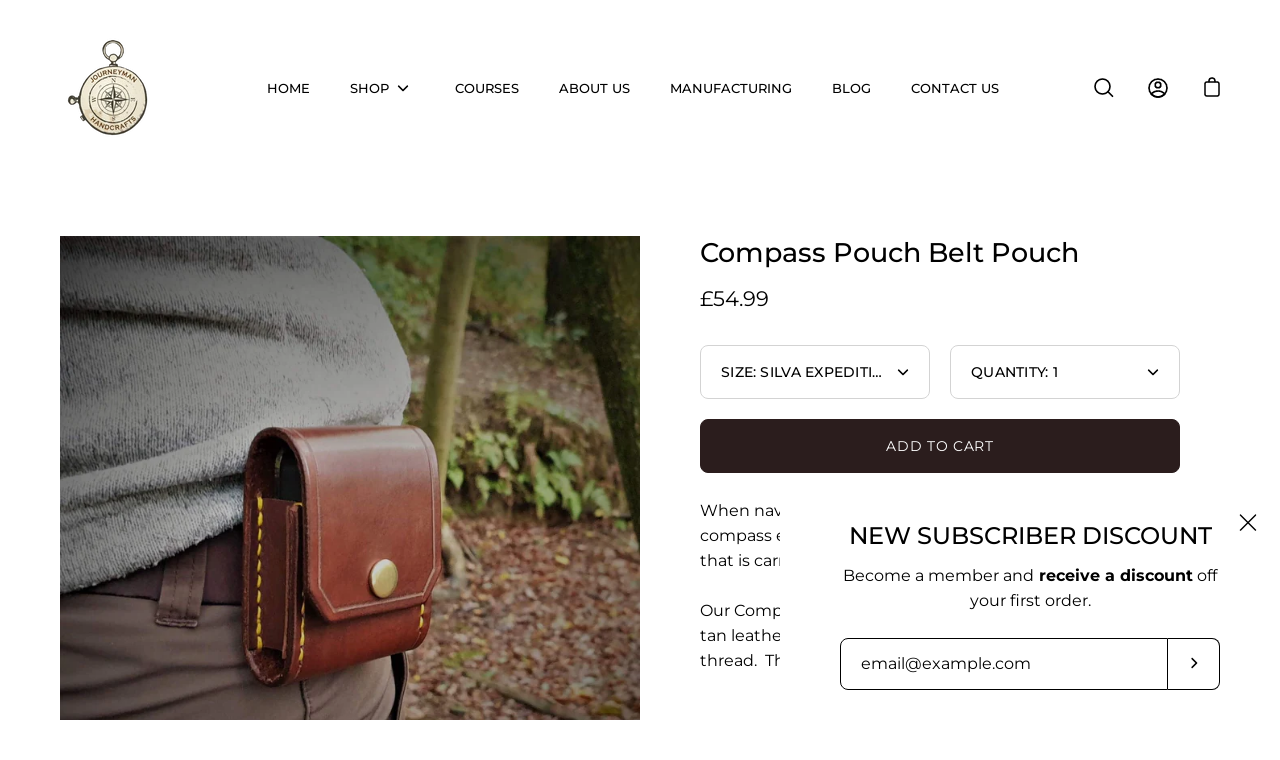

--- FILE ---
content_type: text/html; charset=utf-8
request_url: https://journeymanhandcraft.com/products/compass-pouch-belt-pouch
body_size: 48551
content:
<!DOCTYPE html>
<html class="no-js no-touch" lang="en">
<head>
    <meta name="google-site-verification" content="kVPVv7hK4oWga6mL8_zFkPdwe3UCBnZHZStRNgsKW7U" />
	<meta charset="utf-8">
	<meta http-equiv='X-UA-Compatible' content='IE=edge,chrome=1'>
	<meta name="viewport" content="width=device-width, height=device-height, initial-scale=1.0, minimum-scale=1.0">
	<link rel="canonical" href="https://journeymanhandcraft.com/products/compass-pouch-belt-pouch" />
	<link rel="prefetch" href="https://journeymanhandcraft.com" as="document">
	<link rel="preload" as="style" href="//journeymanhandcraft.com/cdn/shop/t/9/assets/theme.css?v=19007704917114104151761296759">
	<link rel="preload" as="script" href="//journeymanhandcraft.com/cdn/shop/t/9/assets/lazysizes.min.js?v=111431644619468174291761296759">
	<link rel="preload" as="script" href="//journeymanhandcraft.com/cdn/shop/t/9/assets/theme.js?v=7387183566148873971761296759">
	<link rel="preload" as="image" href="//journeymanhandcraft.com/cdn/shop/t/9/assets/loading.svg?v=12949615357343360751761296759">

	<link rel="dns-prefetch" href="https://cdn.shopify.com">
	<link rel="dns-prefetch" href="https://v.shopify.com">
	<link rel="dns-prefetch" href="https://fonts.googleapis.com" crossorigin>
	<link rel="dns-prefetch" href="https://cdn.shopifycloud.com">
	<link rel="dns-prefetch" href="https://cdnjs.cloudflare.com">
	<link rel="dns-prefetch" href="https://www.google-analytics.com">
	<link rel="preconnect" href="https://fonts.shopifycdn.com" crossorigin>
	<link rel="preconnect" href="https://ajax.googleapis.com">
	<link rel="preconnect" href="https://customjs.s.asaplabs.io">
	<link rel="dns-prefetch" href="https://monorail-edge.shopifysvc.com">
	<title>Compass Pouch Belt Pouch | Durable Leather &ndash; Journeyman Handcraft</title><meta name="description" content="Carry your compass effortlessly with our belt pouch, crafted from Conker Brown veg tan leather and durable yellow tiger thread. Perfect for belts up to 2&quot;."><!-- /snippets/social-meta-tags.liquid -->




<meta property="og:site_name" content="Journeyman Handcraft">
<meta property="og:url" content="https://journeymanhandcraft.com/products/compass-pouch-belt-pouch">
<meta property="og:title" content="Compass Pouch Belt Pouch | Durable Leather">
<meta property="og:type" content="product">
<meta property="og:description" content="Carry your compass effortlessly with our belt pouch, crafted from Conker Brown veg tan leather and durable yellow tiger thread. Perfect for belts up to 2&quot;.">

  <meta property="og:price:amount" content="54.99">
  <meta property="og:price:currency" content="GBP">

<meta property="og:image" content="http://journeymanhandcraft.com/cdn/shop/files/Compass_Pouch_Belt_Pouch_-_Journeyman_Handcraft-2231904_1200x1200.jpg?v=1723029421"><meta property="og:image" content="http://journeymanhandcraft.com/cdn/shop/files/Compass_Pouch_Belt_Pouch_-_Journeyman_Handcraft-2231906_1200x1200.jpg?v=1723029426"><meta property="og:image" content="http://journeymanhandcraft.com/cdn/shop/files/Compass_Pouch_Belt_Pouch_-_Journeyman_Handcraft-2231909_1200x1200.jpg?v=1723029432">
<meta property="og:image:secure_url" content="https://journeymanhandcraft.com/cdn/shop/files/Compass_Pouch_Belt_Pouch_-_Journeyman_Handcraft-2231904_1200x1200.jpg?v=1723029421"><meta property="og:image:secure_url" content="https://journeymanhandcraft.com/cdn/shop/files/Compass_Pouch_Belt_Pouch_-_Journeyman_Handcraft-2231906_1200x1200.jpg?v=1723029426"><meta property="og:image:secure_url" content="https://journeymanhandcraft.com/cdn/shop/files/Compass_Pouch_Belt_Pouch_-_Journeyman_Handcraft-2231909_1200x1200.jpg?v=1723029432">


<meta name="twitter:card" content="summary_large_image">
<meta name="twitter:title" content="Compass Pouch Belt Pouch | Durable Leather">
<meta name="twitter:description" content="Carry your compass effortlessly with our belt pouch, crafted from Conker Brown veg tan leather and durable yellow tiger thread. Perfect for belts up to 2&quot;."><link rel="preload" as="font" href="//journeymanhandcraft.com/cdn/fonts/montserrat/montserrat_n4.81949fa0ac9fd2021e16436151e8eaa539321637.woff2" type="font/woff2" crossorigin>
<link rel="preload" as="font" href="//journeymanhandcraft.com/cdn/fonts/montserrat/montserrat_n5.07ef3781d9c78c8b93c98419da7ad4fbeebb6635.woff2" type="font/woff2" crossorigin><link rel="preload" as="font" href="//journeymanhandcraft.com/cdn/fonts/montserrat/montserrat_n7.3c434e22befd5c18a6b4afadb1e3d77c128c7939.woff2" type="font/woff2" crossorigin><link rel="preload" as="font" href="//journeymanhandcraft.com/cdn/fonts/montserrat/montserrat_i4.5a4ea298b4789e064f62a29aafc18d41f09ae59b.woff2" type="font/woff2" crossorigin><link rel="preload" as="font" href="//journeymanhandcraft.com/cdn/fonts/montserrat/montserrat_n5.07ef3781d9c78c8b93c98419da7ad4fbeebb6635.woff2" type="font/woff2" crossorigin><link rel="preload" as="font" href="//journeymanhandcraft.com/cdn/fonts/montserrat/montserrat_n7.3c434e22befd5c18a6b4afadb1e3d77c128c7939.woff2" type="font/woff2" crossorigin><link rel="preload" as="font" href="//journeymanhandcraft.com/cdn/fonts/montserrat/montserrat_i7.a0d4a463df4f146567d871890ffb3c80408e7732.woff2" type="font/woff2" crossorigin><style data-shopify>@font-face {
  font-family: Montserrat;
  font-weight: 500;
  font-style: normal;
  font-display: swap;
  src: url("//journeymanhandcraft.com/cdn/fonts/montserrat/montserrat_n5.07ef3781d9c78c8b93c98419da7ad4fbeebb6635.woff2") format("woff2"),
       url("//journeymanhandcraft.com/cdn/fonts/montserrat/montserrat_n5.adf9b4bd8b0e4f55a0b203cdd84512667e0d5e4d.woff") format("woff");
}

@font-face {
  font-family: Montserrat;
  font-weight: 400;
  font-style: normal;
  font-display: swap;
  src: url("//journeymanhandcraft.com/cdn/fonts/montserrat/montserrat_n4.81949fa0ac9fd2021e16436151e8eaa539321637.woff2") format("woff2"),
       url("//journeymanhandcraft.com/cdn/fonts/montserrat/montserrat_n4.a6c632ca7b62da89c3594789ba828388aac693fe.woff") format("woff");
}

@font-face {
  font-family: Montserrat;
  font-weight: 700;
  font-style: normal;
  font-display: swap;
  src: url("//journeymanhandcraft.com/cdn/fonts/montserrat/montserrat_n7.3c434e22befd5c18a6b4afadb1e3d77c128c7939.woff2") format("woff2"),
       url("//journeymanhandcraft.com/cdn/fonts/montserrat/montserrat_n7.5d9fa6e2cae713c8fb539a9876489d86207fe957.woff") format("woff");
}
@font-face {
  font-family: Montserrat;
  font-weight: 700;
  font-style: normal;
  font-display: swap;
  src: url("//journeymanhandcraft.com/cdn/fonts/montserrat/montserrat_n7.3c434e22befd5c18a6b4afadb1e3d77c128c7939.woff2") format("woff2"),
       url("//journeymanhandcraft.com/cdn/fonts/montserrat/montserrat_n7.5d9fa6e2cae713c8fb539a9876489d86207fe957.woff") format("woff");
}
@font-face {
  font-family: Montserrat;
  font-weight: 400;
  font-style: italic;
  font-display: swap;
  src: url("//journeymanhandcraft.com/cdn/fonts/montserrat/montserrat_i4.5a4ea298b4789e064f62a29aafc18d41f09ae59b.woff2") format("woff2"),
       url("//journeymanhandcraft.com/cdn/fonts/montserrat/montserrat_i4.072b5869c5e0ed5b9d2021e4c2af132e16681ad2.woff") format("woff");
}
@font-face {
  font-family: Montserrat;
  font-weight: 700;
  font-style: italic;
  font-display: swap;
  src: url("//journeymanhandcraft.com/cdn/fonts/montserrat/montserrat_i7.a0d4a463df4f146567d871890ffb3c80408e7732.woff2") format("woff2"),
       url("//journeymanhandcraft.com/cdn/fonts/montserrat/montserrat_i7.f6ec9f2a0681acc6f8152c40921d2a4d2e1a2c78.woff") format("woff");
}
:root {---color-button-primary-bg: #2b1d1d;
  ---color-button-primary-bg-alpha-50: rgba(43, 29, 29, 0.5);
  ---color-button-primary-text: #fff;
  ---color-button-primary-text-alpha-50: rgba(255, 255, 255, 0.5);
  ---color-button-secondary-bg: #ffffff;
  ---color-button-secondary-text:#000;
  ---color-button-secondary-text-alpha-50: rgba(255, 255, 255, 0.5);

  ---color-text: #000;
  ---color-text-darken: #000000;
  ---color-text-lighten: #333333;
  ---color-text-alpha-5: rgba(0, 0, 0, 0.05);
  ---color-text-alpha-8: rgba(0, 0, 0, 0.08);
  ---color-text-alpha-10: rgba(0, 0, 0, 0.1);
  ---color-text-alpha-15: rgba(0, 0, 0, 0.15);
  ---color-text-alpha-25: rgba(0, 0, 0, 0.25);
  ---color-text-alpha-55: rgba(0, 0, 0, 0.55);
  ---color-text-alpha-60: rgba(0, 0, 0, 0.6);
  ---color-text-alpha-85: rgba(0, 0, 0, 0.85);
  ---color-heading: #000000;

  ---color-bg: #ffffff;
  ---color-bg-alpha-25: rgba(255, 255, 255, 0.25);
  ---color-bg-alpha-35: rgba(255, 255, 255, 0.35);
  ---color-bg-alpha-60: rgba(255, 255, 255, 0.6);
  ---color-bg-alpha-65: rgba(255, 255, 255, 0.65);
  ---color-bg-alpha-85: rgba(255, 255, 255, 0.85);
  ---color-bg-overlay: rgba(255, 255, 255, 0.75);
  ---color-bg-darken: #e6e6e6;
  ---color-bg-lighten-darken: #e6e6e6;
  ---color-bg-lighten-darken-contrast: #b3b3b3;
  ---color-drawer-border: #f2f2f2;

  ---color-accent: #2b1d1d;
  ---color-accent-text: #fff;

  ---color-border: #d3d3d3;
  ---color-border-alpha-15: rgba(211, 211, 211, 0.15);
  ---color-border-alpha-30: rgba(211, 211, 211, 0.3);
  ---color-border-alpha-50: rgba(211, 211, 211, 0.5);
  ---color-border-alpha-65: rgba(211, 211, 211, 0.65);
  ---color-border-lighten-darken: #868686;

  ---color-product-grid-arrows: black;---color-disabled-grey: #F6F6F6;
  ---color-disabled-grey-darken: #C3C3C3;
  ---color-error-red: #D02E2E;
  ---color-error-red-bg: rgba(208, 46, 46, 0.15);
  ---color-success-green: #56AD6A;
  ---color-success-green-bg: #ECFEF0;---font-stack-body: Montserrat, sans-serif;
  ---font-style-body: normal;
  ---font-adjust-body: 1.0;

  ---font-weight-body: 400;
  ---font-weight-body-medium: 500;
  ---font-weight-body-bold: 700;

  ---font-stack-heading: Montserrat, sans-serif;
  ---font-style-heading: normal;
  ---font-adjust-heading: 0.85;

  ---font-weight-heading: 500;
  ---font-weight-heading-bold: 700;---font-size-input: 1.0rem;---radius: 8px;
  ---radius-inner: 6px;
  ---radius-small: 8px;
  ---radius-tiny: 8px;
  ---radius-dropdown: 8px;---product-media-padding-top: 100%;
  ---product-media-background-size: cover;---loading-svg: url( "//journeymanhandcraft.com/cdn/shop/t/9/assets/loading.svg?v=12949615357343360751761296759" );
  ---icon-check: url( "//journeymanhandcraft.com/cdn/shop/t/9/assets/icon-check.svg?v=181034692338098753131761296759" );
  ---icon-close: url( "//journeymanhandcraft.com/cdn/shop/t/9/assets/icon-close.svg?v=152460236205633315831761296759" );
  ---cart-loading-overlay: rgba(255, 255, 255, 0.85) url( "//journeymanhandcraft.com/cdn/shop/t/9/assets/loading.svg?v=12949615357343360751761296759" ) no-repeat center center;--collection-sticky-bar-height: 0;--site-width: 1320px;
  --drawer-width: 320px;
  --drawer-transition: transform 0.4s cubic-bezier(0.46, 0.01, 0.32, 1);--gutter: 60px;
  --gutter-mobile: 25px;
  --grid-gutter: 20px;--grid: repeat(3, minmax(0, 1fr));
  --grid-tablet: repeat(2, minmax(0, 1fr));
  --grid-mobile: repeat(1, minmax(0, 1fr));
  --megamenu-grid: repeat(4, minmax(0, 1fr));--scrollbar-width: 0;--overlay: #000;
  --overlay-opacity: 1;--input-bg: #fff;--swatch-size: 32px;
}</style><link href="//journeymanhandcraft.com/cdn/shop/t/9/assets/theme.css?v=19007704917114104151761296759" rel="stylesheet" type="text/css" media="all" /><script type="text/javascript">
    if (window.MSInputMethodContext && document.documentMode) {
      var scripts = document.getElementsByTagName('script')[0];
      var polyfill = document.createElement("script");
      polyfill.defer = true;
      polyfill.src = "//journeymanhandcraft.com/cdn/shop/t/9/assets/ie11.js?v=144489047535103983231761296759";

      scripts.parentNode.insertBefore(polyfill, scripts);

      document.documentElement.classList.add('ie11');
    } else {
      document.documentElement.className = document.documentElement.className.replace('no-js', 'js');
    }

		window.theme = {
			assets: {
				smoothscroll: '//journeymanhandcraft.com/cdn/shop/t/9/assets/smoothscroll.js?v=37906625415260927261761296759',
			},
			routes: {
				root_url: "\/",
				cart_url: "\/cart",
				cart_add_url: "\/cart\/add",
				cart_change_url: "\/cart\/change",
				shop_url: "https:\/\/journeymanhandcraft.com",
				search_url: "\/search",
				product_recommendations_url: "\/recommendations\/products"
			},
			strings: {
				loading: "Loading more",
				load_more: "Load more",
				add_to_cart: "Add to Cart",
				remove: "Remove",
				sold_out: "Sold Out",
				sold_out_html: "Sold Out",
				on_sale_html: "Sale",
				unavailable: "Unavailable",
				zero_qty_error: "Quantity must be greater than 0.",
				cart_title: "Cart",
				cart_empty: "Your cart is currently empty.",
				cart_price: "Price",
				cart_quantity: "Quantity",
				cart_total: "Total",
				cart_acceptance_error: "You must accept our terms and conditions.",
				limit_error: "Sorry, looks like we don\u0026#39;t have enough of this product.",
				continue_shopping: "Continue Shopping",
				results_one: " result",
				results_other: " results",
				no_results: "No results found",
				view_all: "View all",
				unit_price_separator: "per"
			},
			icons: {
				plus: '<svg aria-hidden="true" focusable="false" role="presentation" class="icon icon-plus" viewBox="0 0 14 14"><path d="M7 0a.75.75 0 01.75.75v12.5a.75.75 0 11-1.5 0V.75A.75.75 0 017 0z"/><path d="M14 7a.75.75 0 01-.75.75H.75a.75.75 0 110-1.5h12.5A.75.75 0 0114 7z"/></svg>',
				minus: '<svg aria-hidden="true" focusable="false" role="presentation" class="icon icon-minus" viewBox="0 0 14 14"><path d="M14 7a.75.75 0 01-.75.75H.75a.75.75 0 110-1.5h12.5A.75.75 0 0114 7z"/></svg>',
				close: '<svg aria-hidden="true" focusable="false" role="presentation" class="icon icon-close" viewBox="0 0 1024 920"><path d="M481.83 448L283.582 646.248c-8.331 8.331-8.331 21.839 0 30.17s21.839 8.331 30.17 0L512 478.17l198.248 198.248c8.331 8.331 21.839 8.331 30.17 0s8.331-21.839 0-30.17L542.17 448l198.248-198.248c8.331-8.331 8.331-21.839 0-30.17s-21.839-8.331-30.17 0L512 417.83 313.752 219.582c-8.331-8.331-21.839-8.331-30.17 0s-8.331 21.839 0 30.17L481.83 448z"/></svg>'
			},
			settings: {
				cartType: "drawer",
				gridImageSize: "cover",
				enableInfinityScroll: true,
				enablePaymentButton: true,
				enableReviews: false,
				showSaleBadge: true,
				enableYotpo: false,
				enableAcceptTerms: true,
				yotpoId: "",
				productBadgeStyle: "rectangle",
				productGridSlideshow: true,
				quickButton: "none",
				mobileMenuBehaviour: "link",
			},
			moneyFormat: "£{{amount}}",
			info: {
				name: 'Palo Alto'
			},
			version: '3.0.1'
		};
		window.lazySizesConfig = window.lazySizesConfig || {};
    window.lazySizesConfig.preloadAfterLoad = true;
		window.PaloAlto = window.PaloAlto || {};
		window.slate = window.slate || {};
		window.isHeaderTransparent = false;
		window.initialHeaderHeight = 0;
		window.lastWindowWidth = window.innerWidth || document.documentElement.clientWidth;
	</script>
	<script src="//journeymanhandcraft.com/cdn/shop/t/9/assets/lazysizes.min.js?v=111431644619468174291761296759" async="async"></script><script src="//journeymanhandcraft.com/cdn/shop/t/9/assets/theme.js?v=7387183566148873971761296759" defer="defer"></script>

	<script>window.performance && window.performance.mark && window.performance.mark('shopify.content_for_header.start');</script><meta name="google-site-verification" content="kVPVv7hK4oWga6mL8_zFkPdwe3UCBnZHZStRNgsKW7U">
<meta name="facebook-domain-verification" content="1m5stk319cr0qeil71wgttxclq4a5n">
<meta id="shopify-digital-wallet" name="shopify-digital-wallet" content="/57848365255/digital_wallets/dialog">
<meta name="shopify-checkout-api-token" content="8709f2292fe4762b7311d612410b6bf2">
<meta id="in-context-paypal-metadata" data-shop-id="57848365255" data-venmo-supported="false" data-environment="production" data-locale="en_US" data-paypal-v4="true" data-currency="GBP">
<link rel="alternate" type="application/json+oembed" href="https://journeymanhandcraft.com/products/compass-pouch-belt-pouch.oembed">
<script async="async" src="/checkouts/internal/preloads.js?locale=en-GB"></script>
<link rel="preconnect" href="https://shop.app" crossorigin="anonymous">
<script async="async" src="https://shop.app/checkouts/internal/preloads.js?locale=en-GB&shop_id=57848365255" crossorigin="anonymous"></script>
<script id="apple-pay-shop-capabilities" type="application/json">{"shopId":57848365255,"countryCode":"GB","currencyCode":"GBP","merchantCapabilities":["supports3DS"],"merchantId":"gid:\/\/shopify\/Shop\/57848365255","merchantName":"Journeyman Handcraft","requiredBillingContactFields":["postalAddress","email","phone"],"requiredShippingContactFields":["postalAddress","email","phone"],"shippingType":"shipping","supportedNetworks":["visa","maestro","masterCard","amex","discover","elo"],"total":{"type":"pending","label":"Journeyman Handcraft","amount":"1.00"},"shopifyPaymentsEnabled":true,"supportsSubscriptions":true}</script>
<script id="shopify-features" type="application/json">{"accessToken":"8709f2292fe4762b7311d612410b6bf2","betas":["rich-media-storefront-analytics"],"domain":"journeymanhandcraft.com","predictiveSearch":true,"shopId":57848365255,"locale":"en"}</script>
<script>var Shopify = Shopify || {};
Shopify.shop = "journeyman-handcrafts.myshopify.com";
Shopify.locale = "en";
Shopify.currency = {"active":"GBP","rate":"1.0"};
Shopify.country = "GB";
Shopify.theme = {"name":"Update 2025","id":181425668474,"schema_name":"Palo Alto","schema_version":"3.0.1","theme_store_id":777,"role":"main"};
Shopify.theme.handle = "null";
Shopify.theme.style = {"id":null,"handle":null};
Shopify.cdnHost = "journeymanhandcraft.com/cdn";
Shopify.routes = Shopify.routes || {};
Shopify.routes.root = "/";</script>
<script type="module">!function(o){(o.Shopify=o.Shopify||{}).modules=!0}(window);</script>
<script>!function(o){function n(){var o=[];function n(){o.push(Array.prototype.slice.apply(arguments))}return n.q=o,n}var t=o.Shopify=o.Shopify||{};t.loadFeatures=n(),t.autoloadFeatures=n()}(window);</script>
<script>
  window.ShopifyPay = window.ShopifyPay || {};
  window.ShopifyPay.apiHost = "shop.app\/pay";
  window.ShopifyPay.redirectState = null;
</script>
<script id="shop-js-analytics" type="application/json">{"pageType":"product"}</script>
<script defer="defer" async type="module" src="//journeymanhandcraft.com/cdn/shopifycloud/shop-js/modules/v2/client.init-shop-cart-sync_BT-GjEfc.en.esm.js"></script>
<script defer="defer" async type="module" src="//journeymanhandcraft.com/cdn/shopifycloud/shop-js/modules/v2/chunk.common_D58fp_Oc.esm.js"></script>
<script defer="defer" async type="module" src="//journeymanhandcraft.com/cdn/shopifycloud/shop-js/modules/v2/chunk.modal_xMitdFEc.esm.js"></script>
<script type="module">
  await import("//journeymanhandcraft.com/cdn/shopifycloud/shop-js/modules/v2/client.init-shop-cart-sync_BT-GjEfc.en.esm.js");
await import("//journeymanhandcraft.com/cdn/shopifycloud/shop-js/modules/v2/chunk.common_D58fp_Oc.esm.js");
await import("//journeymanhandcraft.com/cdn/shopifycloud/shop-js/modules/v2/chunk.modal_xMitdFEc.esm.js");

  window.Shopify.SignInWithShop?.initShopCartSync?.({"fedCMEnabled":true,"windoidEnabled":true});

</script>
<script>
  window.Shopify = window.Shopify || {};
  if (!window.Shopify.featureAssets) window.Shopify.featureAssets = {};
  window.Shopify.featureAssets['shop-js'] = {"shop-cart-sync":["modules/v2/client.shop-cart-sync_DZOKe7Ll.en.esm.js","modules/v2/chunk.common_D58fp_Oc.esm.js","modules/v2/chunk.modal_xMitdFEc.esm.js"],"init-fed-cm":["modules/v2/client.init-fed-cm_B6oLuCjv.en.esm.js","modules/v2/chunk.common_D58fp_Oc.esm.js","modules/v2/chunk.modal_xMitdFEc.esm.js"],"shop-cash-offers":["modules/v2/client.shop-cash-offers_D2sdYoxE.en.esm.js","modules/v2/chunk.common_D58fp_Oc.esm.js","modules/v2/chunk.modal_xMitdFEc.esm.js"],"shop-login-button":["modules/v2/client.shop-login-button_QeVjl5Y3.en.esm.js","modules/v2/chunk.common_D58fp_Oc.esm.js","modules/v2/chunk.modal_xMitdFEc.esm.js"],"pay-button":["modules/v2/client.pay-button_DXTOsIq6.en.esm.js","modules/v2/chunk.common_D58fp_Oc.esm.js","modules/v2/chunk.modal_xMitdFEc.esm.js"],"shop-button":["modules/v2/client.shop-button_DQZHx9pm.en.esm.js","modules/v2/chunk.common_D58fp_Oc.esm.js","modules/v2/chunk.modal_xMitdFEc.esm.js"],"avatar":["modules/v2/client.avatar_BTnouDA3.en.esm.js"],"init-windoid":["modules/v2/client.init-windoid_CR1B-cfM.en.esm.js","modules/v2/chunk.common_D58fp_Oc.esm.js","modules/v2/chunk.modal_xMitdFEc.esm.js"],"init-shop-for-new-customer-accounts":["modules/v2/client.init-shop-for-new-customer-accounts_C_vY_xzh.en.esm.js","modules/v2/client.shop-login-button_QeVjl5Y3.en.esm.js","modules/v2/chunk.common_D58fp_Oc.esm.js","modules/v2/chunk.modal_xMitdFEc.esm.js"],"init-shop-email-lookup-coordinator":["modules/v2/client.init-shop-email-lookup-coordinator_BI7n9ZSv.en.esm.js","modules/v2/chunk.common_D58fp_Oc.esm.js","modules/v2/chunk.modal_xMitdFEc.esm.js"],"init-shop-cart-sync":["modules/v2/client.init-shop-cart-sync_BT-GjEfc.en.esm.js","modules/v2/chunk.common_D58fp_Oc.esm.js","modules/v2/chunk.modal_xMitdFEc.esm.js"],"shop-toast-manager":["modules/v2/client.shop-toast-manager_DiYdP3xc.en.esm.js","modules/v2/chunk.common_D58fp_Oc.esm.js","modules/v2/chunk.modal_xMitdFEc.esm.js"],"init-customer-accounts":["modules/v2/client.init-customer-accounts_D9ZNqS-Q.en.esm.js","modules/v2/client.shop-login-button_QeVjl5Y3.en.esm.js","modules/v2/chunk.common_D58fp_Oc.esm.js","modules/v2/chunk.modal_xMitdFEc.esm.js"],"init-customer-accounts-sign-up":["modules/v2/client.init-customer-accounts-sign-up_iGw4briv.en.esm.js","modules/v2/client.shop-login-button_QeVjl5Y3.en.esm.js","modules/v2/chunk.common_D58fp_Oc.esm.js","modules/v2/chunk.modal_xMitdFEc.esm.js"],"shop-follow-button":["modules/v2/client.shop-follow-button_CqMgW2wH.en.esm.js","modules/v2/chunk.common_D58fp_Oc.esm.js","modules/v2/chunk.modal_xMitdFEc.esm.js"],"checkout-modal":["modules/v2/client.checkout-modal_xHeaAweL.en.esm.js","modules/v2/chunk.common_D58fp_Oc.esm.js","modules/v2/chunk.modal_xMitdFEc.esm.js"],"shop-login":["modules/v2/client.shop-login_D91U-Q7h.en.esm.js","modules/v2/chunk.common_D58fp_Oc.esm.js","modules/v2/chunk.modal_xMitdFEc.esm.js"],"lead-capture":["modules/v2/client.lead-capture_BJmE1dJe.en.esm.js","modules/v2/chunk.common_D58fp_Oc.esm.js","modules/v2/chunk.modal_xMitdFEc.esm.js"],"payment-terms":["modules/v2/client.payment-terms_Ci9AEqFq.en.esm.js","modules/v2/chunk.common_D58fp_Oc.esm.js","modules/v2/chunk.modal_xMitdFEc.esm.js"]};
</script>
<script>(function() {
  var isLoaded = false;
  function asyncLoad() {
    if (isLoaded) return;
    isLoaded = true;
    var urls = ["https:\/\/d1639lhkj5l89m.cloudfront.net\/js\/storefront\/uppromote.js?shop=journeyman-handcrafts.myshopify.com","\/\/cdn.shopify.com\/proxy\/ecf6c0caec09068f85357f1bf70713c57fbaefe99c3104921d41b4cc724a1d8e\/huracdn.com\/js\/script.min.js?v=1.0.8\u0026shop=journeyman-handcrafts.myshopify.com\u0026sp-cache-control=cHVibGljLCBtYXgtYWdlPTkwMA","\/\/cdn.shopify.com\/proxy\/3718b97035ee525083e3e2cea0b1c577640616b67c225b143726cd4249228738\/shopify-script-tags.s3.eu-west-1.amazonaws.com\/smartseo\/instantpage.js?shop=journeyman-handcrafts.myshopify.com\u0026sp-cache-control=cHVibGljLCBtYXgtYWdlPTkwMA","https:\/\/storage.nfcube.com\/instafeed-b37f60e38bb0d92e5dbd894a4fa67ff5.js?shop=journeyman-handcrafts.myshopify.com","https:\/\/cdn.hextom.com\/js\/freeshippingbar.js?shop=journeyman-handcrafts.myshopify.com"];
    for (var i = 0; i < urls.length; i++) {
      var s = document.createElement('script');
      s.type = 'text/javascript';
      s.async = true;
      s.src = urls[i];
      var x = document.getElementsByTagName('script')[0];
      x.parentNode.insertBefore(s, x);
    }
  };
  if(window.attachEvent) {
    window.attachEvent('onload', asyncLoad);
  } else {
    window.addEventListener('load', asyncLoad, false);
  }
})();</script>
<script id="__st">var __st={"a":57848365255,"offset":0,"reqid":"c7ccf44f-1081-4b7a-b93e-c0cfafa127eb-1769132904","pageurl":"journeymanhandcraft.com\/products\/compass-pouch-belt-pouch","u":"049d20e9fa90","p":"product","rtyp":"product","rid":7244368543943};</script>
<script>window.ShopifyPaypalV4VisibilityTracking = true;</script>
<script id="captcha-bootstrap">!function(){'use strict';const t='contact',e='account',n='new_comment',o=[[t,t],['blogs',n],['comments',n],[t,'customer']],c=[[e,'customer_login'],[e,'guest_login'],[e,'recover_customer_password'],[e,'create_customer']],r=t=>t.map((([t,e])=>`form[action*='/${t}']:not([data-nocaptcha='true']) input[name='form_type'][value='${e}']`)).join(','),a=t=>()=>t?[...document.querySelectorAll(t)].map((t=>t.form)):[];function s(){const t=[...o],e=r(t);return a(e)}const i='password',u='form_key',d=['recaptcha-v3-token','g-recaptcha-response','h-captcha-response',i],f=()=>{try{return window.sessionStorage}catch{return}},m='__shopify_v',_=t=>t.elements[u];function p(t,e,n=!1){try{const o=window.sessionStorage,c=JSON.parse(o.getItem(e)),{data:r}=function(t){const{data:e,action:n}=t;return t[m]||n?{data:e,action:n}:{data:t,action:n}}(c);for(const[e,n]of Object.entries(r))t.elements[e]&&(t.elements[e].value=n);n&&o.removeItem(e)}catch(o){console.error('form repopulation failed',{error:o})}}const l='form_type',E='cptcha';function T(t){t.dataset[E]=!0}const w=window,h=w.document,L='Shopify',v='ce_forms',y='captcha';let A=!1;((t,e)=>{const n=(g='f06e6c50-85a8-45c8-87d0-21a2b65856fe',I='https://cdn.shopify.com/shopifycloud/storefront-forms-hcaptcha/ce_storefront_forms_captcha_hcaptcha.v1.5.2.iife.js',D={infoText:'Protected by hCaptcha',privacyText:'Privacy',termsText:'Terms'},(t,e,n)=>{const o=w[L][v],c=o.bindForm;if(c)return c(t,g,e,D).then(n);var r;o.q.push([[t,g,e,D],n]),r=I,A||(h.body.append(Object.assign(h.createElement('script'),{id:'captcha-provider',async:!0,src:r})),A=!0)});var g,I,D;w[L]=w[L]||{},w[L][v]=w[L][v]||{},w[L][v].q=[],w[L][y]=w[L][y]||{},w[L][y].protect=function(t,e){n(t,void 0,e),T(t)},Object.freeze(w[L][y]),function(t,e,n,w,h,L){const[v,y,A,g]=function(t,e,n){const i=e?o:[],u=t?c:[],d=[...i,...u],f=r(d),m=r(i),_=r(d.filter((([t,e])=>n.includes(e))));return[a(f),a(m),a(_),s()]}(w,h,L),I=t=>{const e=t.target;return e instanceof HTMLFormElement?e:e&&e.form},D=t=>v().includes(t);t.addEventListener('submit',(t=>{const e=I(t);if(!e)return;const n=D(e)&&!e.dataset.hcaptchaBound&&!e.dataset.recaptchaBound,o=_(e),c=g().includes(e)&&(!o||!o.value);(n||c)&&t.preventDefault(),c&&!n&&(function(t){try{if(!f())return;!function(t){const e=f();if(!e)return;const n=_(t);if(!n)return;const o=n.value;o&&e.removeItem(o)}(t);const e=Array.from(Array(32),(()=>Math.random().toString(36)[2])).join('');!function(t,e){_(t)||t.append(Object.assign(document.createElement('input'),{type:'hidden',name:u})),t.elements[u].value=e}(t,e),function(t,e){const n=f();if(!n)return;const o=[...t.querySelectorAll(`input[type='${i}']`)].map((({name:t})=>t)),c=[...d,...o],r={};for(const[a,s]of new FormData(t).entries())c.includes(a)||(r[a]=s);n.setItem(e,JSON.stringify({[m]:1,action:t.action,data:r}))}(t,e)}catch(e){console.error('failed to persist form',e)}}(e),e.submit())}));const S=(t,e)=>{t&&!t.dataset[E]&&(n(t,e.some((e=>e===t))),T(t))};for(const o of['focusin','change'])t.addEventListener(o,(t=>{const e=I(t);D(e)&&S(e,y())}));const B=e.get('form_key'),M=e.get(l),P=B&&M;t.addEventListener('DOMContentLoaded',(()=>{const t=y();if(P)for(const e of t)e.elements[l].value===M&&p(e,B);[...new Set([...A(),...v().filter((t=>'true'===t.dataset.shopifyCaptcha))])].forEach((e=>S(e,t)))}))}(h,new URLSearchParams(w.location.search),n,t,e,['guest_login'])})(!0,!0)}();</script>
<script integrity="sha256-4kQ18oKyAcykRKYeNunJcIwy7WH5gtpwJnB7kiuLZ1E=" data-source-attribution="shopify.loadfeatures" defer="defer" src="//journeymanhandcraft.com/cdn/shopifycloud/storefront/assets/storefront/load_feature-a0a9edcb.js" crossorigin="anonymous"></script>
<script crossorigin="anonymous" defer="defer" src="//journeymanhandcraft.com/cdn/shopifycloud/storefront/assets/shopify_pay/storefront-65b4c6d7.js?v=20250812"></script>
<script data-source-attribution="shopify.dynamic_checkout.dynamic.init">var Shopify=Shopify||{};Shopify.PaymentButton=Shopify.PaymentButton||{isStorefrontPortableWallets:!0,init:function(){window.Shopify.PaymentButton.init=function(){};var t=document.createElement("script");t.src="https://journeymanhandcraft.com/cdn/shopifycloud/portable-wallets/latest/portable-wallets.en.js",t.type="module",document.head.appendChild(t)}};
</script>
<script data-source-attribution="shopify.dynamic_checkout.buyer_consent">
  function portableWalletsHideBuyerConsent(e){var t=document.getElementById("shopify-buyer-consent"),n=document.getElementById("shopify-subscription-policy-button");t&&n&&(t.classList.add("hidden"),t.setAttribute("aria-hidden","true"),n.removeEventListener("click",e))}function portableWalletsShowBuyerConsent(e){var t=document.getElementById("shopify-buyer-consent"),n=document.getElementById("shopify-subscription-policy-button");t&&n&&(t.classList.remove("hidden"),t.removeAttribute("aria-hidden"),n.addEventListener("click",e))}window.Shopify?.PaymentButton&&(window.Shopify.PaymentButton.hideBuyerConsent=portableWalletsHideBuyerConsent,window.Shopify.PaymentButton.showBuyerConsent=portableWalletsShowBuyerConsent);
</script>
<script data-source-attribution="shopify.dynamic_checkout.cart.bootstrap">document.addEventListener("DOMContentLoaded",(function(){function t(){return document.querySelector("shopify-accelerated-checkout-cart, shopify-accelerated-checkout")}if(t())Shopify.PaymentButton.init();else{new MutationObserver((function(e,n){t()&&(Shopify.PaymentButton.init(),n.disconnect())})).observe(document.body,{childList:!0,subtree:!0})}}));
</script>
<link id="shopify-accelerated-checkout-styles" rel="stylesheet" media="screen" href="https://journeymanhandcraft.com/cdn/shopifycloud/portable-wallets/latest/accelerated-checkout-backwards-compat.css" crossorigin="anonymous">
<style id="shopify-accelerated-checkout-cart">
        #shopify-buyer-consent {
  margin-top: 1em;
  display: inline-block;
  width: 100%;
}

#shopify-buyer-consent.hidden {
  display: none;
}

#shopify-subscription-policy-button {
  background: none;
  border: none;
  padding: 0;
  text-decoration: underline;
  font-size: inherit;
  cursor: pointer;
}

#shopify-subscription-policy-button::before {
  box-shadow: none;
}

      </style>

<script>window.performance && window.performance.mark && window.performance.mark('shopify.content_for_header.end');</script>

  <!-- "snippets/shogun-head.liquid" was not rendered, the associated app was uninstalled -->
<!-- BEGIN app block: shopify://apps/king-product-options-variant/blocks/app-embed/ce104259-52b1-4720-9ecf-76b34cae0401 -->
    
        <!-- BEGIN app snippet: option.v1 --><link href="//cdn.shopify.com/extensions/019b4e43-a383-7f0c-979c-7303d462adcd/king-product-options-variant-70/assets/ymq-option.css" rel="stylesheet" type="text/css" media="all" />
<link async href='https://option.ymq.cool/option/bottom.css' rel='stylesheet'> 
<style id="ymq-jsstyle"></style>
<script data-asyncLoad='asyncLoad' data-mbAt2ktK3Dmszf6K="mbAt2ktK3Dmszf6K">
    window.best_option = window.best_option || {}; 

    best_option.shop = `journeyman-handcrafts.myshopify.com`; 

    best_option.page = `product`; 

    best_option.ymq_option_branding = {}; 
      
        best_option.ymq_option_branding = {"button":{"--button-background-checked-color":"#000000","--button-background-color":"#FFFFFF","--button-background-disabled-color":"#FFFFFF","--button-border-checked-color":"#000000","--button-border-color":"#000000","--button-border-disabled-color":"#000000","--button-font-checked-color":"#FFFFFF","--button-font-disabled-color":"#cccccc","--button-font-color":"#000000","--button-border-radius":"4","--button-font-size":"16","--button-line-height":"20","--button-margin-l-r":"4","--button-margin-u-d":"4","--button-padding-l-r":"16","--button-padding-u-d":"10"},"radio":{"--radio-border-color":"#BBC1E1","--radio-border-checked-color":"#BBC1E1","--radio-border-disabled-color":"#BBC1E1","--radio-border-hover-color":"#BBC1E1","--radio-background-color":"#FFFFFF","--radio-background-checked-color":"#275EFE","--radio-background-disabled-color":"#E1E6F9","--radio-background-hover-color":"#FFFFFF","--radio-inner-color":"#E1E6F9","--radio-inner-checked-color":"#FFFFFF","--radio-inner-disabled-color":"#FFFFFF"},"input":{"--input-background-checked-color":"#FFFFFF","--input-background-color":"#FFFFFF","--input-border-checked-color":"#000000","--input-border-color":"#717171","--input-font-checked-color":"#000000","--input-font-color":"#000000","--input-border-radius":"4","--input-font-size":"14","--input-padding-l-r":"16","--input-padding-u-d":"9","--input-width":"100","--input-max-width":"400"},"select":{"--select-border-color":"#000000","--select-border-checked-color":"#000000","--select-background-color":"#FFFFFF","--select-background-checked-color":"#FFFFFF","--select-font-color":"#000000","--select-font-checked-color":"#000000","--select-option-background-color":"#FFFFFF","--select-option-background-checked-color":"#F5F9FF","--select-option-background-disabled-color":"#FFFFFF","--select-option-font-color":"#000000","--select-option-font-checked-color":"#000000","--select-option-font-disabled-color":"#CCCCCC","--select-padding-u-d":"9","--select-padding-l-r":"16","--select-option-padding-u-d":"9","--select-option-padding-l-r":"16","--select-width":"100","--select-max-width":"400","--select-font-size":"14","--select-border-radius":"0"},"multiple":{"--multiple-background-color":"#F5F9FF","--multiple-font-color":"#000000","--multiple-padding-u-d":"2","--multiple-padding-l-r":"8","--multiple-font-size":"12","--multiple-border-radius":"0"},"img":{"--img-border-color":"#E1E1E1","--img-border-checked-color":"#000000","--img-border-disabled-color":"#000000","--img-width":"50","--img-height":"50","--img-margin-u-d":"2","--img-margin-l-r":"2","--img-border-radius":"4"},"upload":{"--upload-background-color":"#409EFF","--upload-font-color":"#FFFFFF","--upload-border-color":"#409EFF","--upload-padding-u-d":"12","--upload-padding-l-r":"20","--upload-font-size":"12","--upload-border-radius":"4"},"cart":{"--cart-border-color":"#000000","--buy-border-color":"#000000","--cart-border-hover-color":"#000000","--buy-border-hover-color":"#000000","--cart-background-color":"#000000","--buy-background-color":"#000000","--cart-background-hover-color":"#000000","--buy-background-hover-color":"#000000","--cart-font-color":"#FFFFFF","--buy-font-color":"#FFFFFF","--cart-font-hover-color":"#FFFFFF","--buy-font-hover-color":"#FFFFFF","--cart-padding-u-d":"12","--cart-padding-l-r":"16","--buy-padding-u-d":"12","--buy-padding-l-r":"16","--cart-margin-u-d":"4","--cart-margin-l-r":"0","--buy-margin-u-d":"4","--buy-margin-l-r":"0","--cart-width":"100","--cart-max-width":"800","--buy-width":"100","--buy-max-width":"800","--cart-font-size":"14","--cart-border-radius":"0","--buy-font-size":"14","--buy-border-radius":"0"},"quantity":{"--quantity-border-color":"#A6A3A3","--quantity-font-color":"#000000","--quantity-background-color":"#FFFFFF","--quantity-width":"150","--quantity-height":"40","--quantity-font-size":"14","--quantity-border-radius":"0"},"global":{"--global-title-color":"#000000","--global-help-color":"#000000","--global-error-color":"#DC3545","--global-title-font-size":"14","--global-help-font-size":"12","--global-error-font-size":"12","--global-margin-top":"0","--global-margin-bottom":"20","--global-margin-left":"0","--global-margin-right":"0","--global-title-margin-top":"0","--global-title-margin-bottom":"5","--global-title-margin-left":"0","--global-title-margin-right":"0","--global-help-margin-top":"5","--global-help-margin-bottom":"0","--global-help-margin-left":"0","--global-help-margin-right":"0","--global-error-margin-top":"5","--global-error-margin-bottom":"0","--global-error-margin-left":"0","--global-error-margin-right":"0"},"discount":{"--new-discount-normal-color":"#1878B9","--new-discount-error-color":"#E22120","--new-discount-layout":"flex-end"},"lan":{"require":"This is a required field.","email":"Please enter a valid email address.","phone":"Please enter the correct phone.","number":"Please enter an number.","integer":"Please enter an integer.","min_char":"Please enter no less than %s characters.","max_char":"Please enter no more than %s characters.","max_s":"Please choose less than %s options.","min_s":"Please choose more than %s options.","total_s":"Please choose %s options.","min":"Please enter no less than %s.","max":"Please enter no more than %s.","currency":"GBP","sold_out":"sold out","please_choose":"Please choose","add_to_cart":"ADD TO CART","buy_it_now":"BUY IT NOW","add_price_text":"Selection will add %s to the price","discount_code":"Discount code","application":"Apply","discount_error1":"Enter a valid discount code","discount_error2":"discount code isn't valid for the items in your cart"},"price":{"--price-border-color":"#000000","--price-background-color":"#FFFFFF","--price-font-color":"#000000","--price-price-font-color":"#03de90","--price-padding-u-d":"9","--price-padding-l-r":"16","--price-width":"100","--price-max-width":"400","--price-font-size":"14","--price-border-radius":"0"},"extra":{"is_show":"0","plan":"0","quantity-box":"0","price-value":"3,4,15,6,16,7","variant-original-margin-bottom":"15","strong-dorp-down":0,"radio-unchecked":1,"close-cart-rate":1,"automic-swatch-ajax":1,"img-option-bigger":0,"add-button-reload":1,"version":200,"img_cdn":1,"show_wholesale_pricing_fixed":0,"real-time-upload":1,"buy-now-new":1,"option_value_split":", ","form-box-new":1,"open-theme-ajax-cart":1,"open-theme-buy-now":1,"variant-original":"1"}}; 
     
        
    best_option.product = {"id":7244368543943,"title":"Compass Pouch Belt Pouch","handle":"compass-pouch-belt-pouch","description":"When navigating by map and compass having your compass easily to hand is important!  A nice way of doing that is carrying your compass on your belt.\u003cbr data-mce-fragment=\"1\"\u003e\u003cbr data-mce-fragment=\"1\"\u003eOur Compass Belt Pouch is made from Conker Brown veg tan leather and sewn with yellow tiger polyester tiger thread.  The belt loop will take up to a 2\" belt.","published_at":"2022-02-06T16:57:56+00:00","created_at":"2022-02-06T16:55:47+00:00","vendor":"Journeyman Handcrafts","type":"","tags":["All Products","belt","Leather"],"price":5499,"price_min":5499,"price_max":5499,"available":true,"price_varies":false,"compare_at_price":null,"compare_at_price_min":0,"compare_at_price_max":0,"compare_at_price_varies":false,"variants":[{"id":41769290236103,"title":"Silva Expedition S","option1":"Silva Expedition S","option2":null,"option3":null,"sku":"","requires_shipping":true,"taxable":false,"featured_image":null,"available":true,"name":"Compass Pouch Belt Pouch - Silva Expedition S","public_title":"Silva Expedition S","options":["Silva Expedition S"],"price":5499,"weight":300,"compare_at_price":null,"inventory_management":"shopify","barcode":"","requires_selling_plan":false,"selling_plan_allocations":[]},{"id":41769290268871,"title":"Silva Ranger S","option1":"Silva Ranger S","option2":null,"option3":null,"sku":"","requires_shipping":true,"taxable":false,"featured_image":null,"available":true,"name":"Compass Pouch Belt Pouch - Silva Ranger S","public_title":"Silva Ranger S","options":["Silva Ranger S"],"price":5499,"weight":300,"compare_at_price":null,"inventory_management":"shopify","barcode":"","requires_selling_plan":false,"selling_plan_allocations":[]}],"images":["\/\/journeymanhandcraft.com\/cdn\/shop\/files\/Compass_Pouch_Belt_Pouch_-_Journeyman_Handcraft-2231904.jpg?v=1723029421","\/\/journeymanhandcraft.com\/cdn\/shop\/files\/Compass_Pouch_Belt_Pouch_-_Journeyman_Handcraft-2231906.jpg?v=1723029426","\/\/journeymanhandcraft.com\/cdn\/shop\/files\/Compass_Pouch_Belt_Pouch_-_Journeyman_Handcraft-2231909.jpg?v=1723029432"],"featured_image":"\/\/journeymanhandcraft.com\/cdn\/shop\/files\/Compass_Pouch_Belt_Pouch_-_Journeyman_Handcraft-2231904.jpg?v=1723029421","options":["Size"],"media":[{"alt":"Compass Pouch Belt Pouch - Journeyman Handcraft","id":32517744001223,"position":1,"preview_image":{"aspect_ratio":1.0,"height":1600,"width":1600,"src":"\/\/journeymanhandcraft.com\/cdn\/shop\/files\/Compass_Pouch_Belt_Pouch_-_Journeyman_Handcraft-2231904.jpg?v=1723029421"},"aspect_ratio":1.0,"height":1600,"media_type":"image","src":"\/\/journeymanhandcraft.com\/cdn\/shop\/files\/Compass_Pouch_Belt_Pouch_-_Journeyman_Handcraft-2231904.jpg?v=1723029421","width":1600},{"alt":"Compass Pouch Belt Pouch - Journeyman Handcraft","id":32517744132295,"position":2,"preview_image":{"aspect_ratio":1.0,"height":1600,"width":1600,"src":"\/\/journeymanhandcraft.com\/cdn\/shop\/files\/Compass_Pouch_Belt_Pouch_-_Journeyman_Handcraft-2231906.jpg?v=1723029426"},"aspect_ratio":1.0,"height":1600,"media_type":"image","src":"\/\/journeymanhandcraft.com\/cdn\/shop\/files\/Compass_Pouch_Belt_Pouch_-_Journeyman_Handcraft-2231906.jpg?v=1723029426","width":1600},{"alt":"Compass Pouch Belt Pouch - Journeyman Handcraft","id":32517744328903,"position":3,"preview_image":{"aspect_ratio":1.0,"height":1600,"width":1600,"src":"\/\/journeymanhandcraft.com\/cdn\/shop\/files\/Compass_Pouch_Belt_Pouch_-_Journeyman_Handcraft-2231909.jpg?v=1723029432"},"aspect_ratio":1.0,"height":1600,"media_type":"image","src":"\/\/journeymanhandcraft.com\/cdn\/shop\/files\/Compass_Pouch_Belt_Pouch_-_Journeyman_Handcraft-2231909.jpg?v=1723029432","width":1600}],"requires_selling_plan":false,"selling_plan_groups":[],"content":"When navigating by map and compass having your compass easily to hand is important!  A nice way of doing that is carrying your compass on your belt.\u003cbr data-mce-fragment=\"1\"\u003e\u003cbr data-mce-fragment=\"1\"\u003eOur Compass Belt Pouch is made from Conker Brown veg tan leather and sewn with yellow tiger polyester tiger thread.  The belt loop will take up to a 2\" belt."}; 

    best_option.ymq_has_only_default_variant = true; 
     
        best_option.ymq_has_only_default_variant = false; 
     

    
        best_option.ymq_status = {}; 
         

        best_option.ymq_variantjson = {}; 
         

        best_option.ymq_option_data = {}; 
        

        best_option.ymq_option_condition = {}; 
         
            
    


    best_option.product_collections = {};
    
        best_option.product_collections[280549130439] = {"id":280549130439,"handle":"all-collections","title":"ALL PRODUCTS","updated_at":"2026-01-22T17:13:55+00:00","body_html":"","published_at":"2021-09-16T23:08:59+01:00","sort_order":"best-selling","template_suffix":"","disjunctive":true,"rules":[{"column":"tag","relation":"equals","condition":"All Products"}],"published_scope":"web","image":{"created_at":"2024-08-07T12:47:10+01:00","alt":"ALL PRODUCTS - Journeyman Handcraft","width":1600,"height":1066,"src":"\/\/journeymanhandcraft.com\/cdn\/shop\/collections\/ALL_PRODUCTS_-_Journeyman_Handcraft-2232600.jpg?v=1723031230"}};
    
        best_option.product_collections[281027248327] = {"id":281027248327,"handle":"belt-pouches","title":"BELT POUCHES","updated_at":"2026-01-22T12:23:38+00:00","body_html":"","published_at":"2021-09-20T20:47:00+01:00","sort_order":"manual","template_suffix":"","disjunctive":false,"rules":[{"column":"tag","relation":"equals","condition":"belt"}],"published_scope":"web","image":{"created_at":"2024-08-07T12:47:15+01:00","alt":"BELT POUCHES - Journeyman Handcraft","width":1600,"height":1041,"src":"\/\/journeymanhandcraft.com\/cdn\/shop\/collections\/BELT_POUCHES_-_Journeyman_Handcraft-2232603.jpg?v=1723031235"}};
    
        best_option.product_collections[281891176647] = {"id":281891176647,"handle":"leather-work","title":"LEATHER WORK","updated_at":"2026-01-22T17:13:55+00:00","body_html":"","published_at":"2021-10-04T20:06:50+01:00","sort_order":"manual","template_suffix":"","disjunctive":false,"rules":[{"column":"tag","relation":"equals","condition":"leather"}],"published_scope":"web","image":{"created_at":"2024-08-07T12:47:37+01:00","alt":"LEATHER WORK - Journeyman Handcraft","width":980,"height":551,"src":"\/\/journeymanhandcraft.com\/cdn\/shop\/collections\/LEATHER_WORK_-_Journeyman_Handcraft-2232612.jpg?v=1723031257"}};
    


    best_option.ymq_template_options = {};
    best_option.ymq_option_template = {};
    best_option.ymq_option_template_condition = {}; 
    
    
    

    
        best_option.ymq_option_template_sort = false;
    

    
        best_option.ymq_option_template_sort_before = false;
    
    
    
    best_option.ymq_option_template_c_t = {};
    best_option.ymq_option_template_condition_c_t = {};
    best_option.ymq_option_template_assign_c_t = {};
    
    

    

    
</script>
<script src="https://cdn.shopify.com/extensions/019b4e43-a383-7f0c-979c-7303d462adcd/king-product-options-variant-70/assets/spotlight.js" defer></script>

    <script src="https://cdn.shopify.com/extensions/019b4e43-a383-7f0c-979c-7303d462adcd/king-product-options-variant-70/assets/best-options.js" defer></script>
<!-- END app snippet -->
    


<!-- END app block --><!-- BEGIN app block: shopify://apps/smart-seo/blocks/smartseo/7b0a6064-ca2e-4392-9a1d-8c43c942357b --><meta name="smart-seo-integrated" content="true" /><!-- metatagsSavedToSEOFields: true --><!-- END app block --><!-- BEGIN app block: shopify://apps/mp-size-chart-size-guide/blocks/app-embed/305100b1-3599-492a-a54d-54f196ff1f94 -->


  
  
  
  
  
  

  

  

  

  

  
    
    <!-- BEGIN app snippet: init-data --><script type="application/json" data-cfasync='false' class='mpSizeChart-script'>
  {
    "appData": {"appStatus":true,"isRemoveBranding":false,"campaigns":[{"id":"PnYHTHXc4TdCBgT4PcJc","countries_all":true,"collectionPageInlinePosition":"after","showOnAllCollectionsPages":"SHOW_ALL","showOnHomePage":false,"homePageInlinePosition":"after","showOnCollectionPage":false,"isPresetV2":true,"shopDomain":"journeyman-handcrafts.myshopify.com","shopId":"D4byhLZqYVt6G6un8AyC","inlinePosition":"after","isWizardCampaign":true,"countries":[],"collectionPagePosition":"","collectionIds":[],"smartSelector":false,"isRemoveBranding":false,"name":"My First Campaign","position":"","conditions":{"type":"ALL","conditions":[{"type":"TITLE","operation":"CONTAINS","value":""}]},"homePagePosition":"","createdAt":"2024-04-19T10:11:33.945Z","status":true,"displayType":"MANUAL","productIds":[7124597014727],"priority":0,"click":999}],"metaFieldLength":1,"settings":{"showAdvanced":false,"applyBEMCss":true,"displayType":"both","position":"form[action*=\"/cart/add\"] button[name=\"add\"]","linkText":"Size chart","buttonPosition":"middle-right","buttonInlinePosition":"custom","buttonRotation":true,"buttonWidth":"96","buttonHeight":"37","buttonBorderRadius":10,"inlinePosition":"before","showMobile":true,"mobilePosition":"top","hideText":false,"linkBgColor":"#FFFFFF","linkTextColor":"#232323","linkIcon":"https://cdnapps.avada.io/sizechart/setting/icon1.svg","customIcon":false,"modalHeader":"Size guides","modalPosition":"modal-center","modalBgColor":"#FFFFFF","modalTextColor":"#232323","modalOverlayColor":"#7b7b7b","modalBorderRadius":10,"modalShadow":true,"enableGa":false,"customCss":"","tableAnimation":true,"tableHoverColor":"#bdbdbd","homePagePosition":"","homePageInlinePosition":"after","collectionPagePosition":"","collectionPageInlinePosition":"after","mediaVideoSize":50,"mediaImageSize":50,"reminderTime":15,"reminderContent":"Refer to Size Chart for easy size selection","modalWidth":84,"modalHeight":64,"modalTop":18,"modalLeft":8,"modalRight":0,"id":"VhDBc35VHrYGTD4uC9cC","shopDomain":"journeyman-handcrafts.myshopify.com","shopId":"D4byhLZqYVt6G6un8AyC","createdAt":{"_seconds":1713521479,"_nanoseconds":589000000}},"shopId":"D4byhLZqYVt6G6un8AyC","lastUpdated":"2024-12-24T20:30:50.387Z"},
    "campaignsList": [[{"id":"PnYHTHXc4TdCBgT4PcJc","contentConfigs":[{"position":0,"value":"<h3 style=\"font-weight: 600; font-size: 1.8rem; text-align: center; line-height: 1.1;\">Glove Size Chart</h3>","selected":false,"chosen":false},{"position":1,"value":"<table id=\"Avada-SC__Table\" class=\"Avada-SC__Table\" style=\"width: 100%\"><tbody><tr><td class=\"Avada-SC__TableTitle--Standard\" style=\"text-align: center; background-color: #d9d9d9; padding: 7px;\"><strong>SIZE</strong></td><td class=\"Avada-SC__TableTitle--Centimeter\" style=\"text-align: center; background-color: #d9d9d9; padding: 7px;\"><strong>CIRCUMFERENCE</strong></td></tr><tr><td style=\"vertical-align: middle; text-align: center; padding: 7px; background-color: #FBFBFB;\">&nbsp;S<br> </td><td style=\"vertical-align: middle; text-align: center; padding: 7px; background-color: #FBFBFB;\">&nbsp;19CM<br> </td></tr><tr><td style=\"vertical-align: middle; text-align: center; padding: 7px; background-color: #D9D9D9;\">&nbsp;M<br> </td><td style=\"vertical-align: middle; text-align: center; padding: 7px; background-color: #D9D9D9;\">&nbsp;20CM<br> </td></tr><tr><td style=\"vertical-align: middle; text-align: center; padding: 7px; background-color: #FBFBFB;\">&nbsp;L<br> </td><td style=\"vertical-align: middle; text-align: center; padding: 7px; background-color: #FBFBFB;\">&nbsp;21CM<br> </td></tr><tr><td style=\"vertical-align: middle; text-align: center; padding: 7px; background-color: #D9D9D9;\">&nbsp;XL<br> </td><td style=\"vertical-align: middle; text-align: center; padding: 7px; background-color: #D9D9D9;\">&nbsp;22CM<br> </td></tr><tr><td style=\"vertical-align: middle; text-align: center; padding: 7px; background-color: #FBFBFB;\">&nbsp;XXL<br> </td><td style=\"vertical-align: middle; text-align: center; padding: 7px; background-color: #FBFBFB;\">&nbsp;23CM<br> </td></tr></tbody></table><div style=\"display: flex; justify-content: center; margin-top: 20px; margin-bottom: 10px;\"><img src=\"https://firebasestorage.googleapis.com/v0/b/avada-size-chart.appspot.com/o/charts_content%2FD4byhLZqYVt6G6un8AyC%2F1713538927731-Glove%20size%20image%202024.jpg?alt=media&amp;token=829608e9-d100-493a-8494-d1131c602f77\" alt=\"Uploaded Image\" width=\"301\" height=\"249\"></div><p style=\"text-align: center;\"><strong>Unisex size guide: </strong>Measure the circumference of your hand with a tape measure or a string and a ruler. Please ensure you check your size before placing an order. The size guides are based on average hand dimensions and should therefore be seen as a recommendation.</p><p style=\"text-align: center;\"><br></p>","selected":false,"chosen":false}]}]
],
    "sizingPageBlocks": [],
    "product": {
      "id": 7244368543943,
      "title": "Compass Pouch Belt Pouch",
      "type": "",
      "vendor": "Journeyman Handcrafts",
      "tags": ["All Products","belt","Leather"],
      "handle": "compass-pouch-belt-pouch",
      "collections": [280549130439,281027248327,281891176647,"ALL PRODUCTS","BELT POUCHES","LEATHER WORK"]
    },
    "template": "product",
    "collectionId": null,
    "isDesignMode": false
  }
</script>


<script type="text/javascript">
  try {
    const getSC = () => {
      try {
        const el = document.querySelector('.mpSizeChart-script');
        if (!el) throw {message: 'Cannot find script block!'};

        let data;
        try {
          data = JSON.parse(el.textContent);
        } catch (e) {
          throw e
        }

        const {appData, campaignsList, sizingPageBlocks = [], ...props} = data;
        const {sizingPage = {}, ...rest} = appData;
        return {...props, ...rest, campaignsList: campaignsList.flat(), sizingPage: {...sizingPage, blocks: sizingPageBlocks?.flat()}};
      } catch (e) {
        console.warn(e.message)
        return {}
      }
    }

    if (!window?.AVADA_SC) window.AVADA_SC = getSC();
    window.AVADA_SC = {...window.AVADA_SC, ...getSC()};
  } catch (e) {
    console.error('Error assigning Size Chart variables', e);
  }
</script>
<!-- END app snippet -->
    <script src='https://cdn.shopify.com/extensions/019bdf81-6505-7543-92b2-2f576d8f0ba0/mp-size-chart-size-guide-222/assets/mp-size-chart-main.min.js' defer></script>
  



<!-- END app block --><script src="https://cdn.shopify.com/extensions/5decaa59-da39-401a-ac17-53e45b4d302d/carty-add-to-cart-button-210/assets/cartyapp.js" type="text/javascript" defer="defer"></script>
<script src="https://cdn.shopify.com/extensions/019b550e-b716-72e7-9762-eb3e5f41fedf/site-66/assets/bar.js" type="text/javascript" defer="defer"></script>
<link href="https://monorail-edge.shopifysvc.com" rel="dns-prefetch">
<script>(function(){if ("sendBeacon" in navigator && "performance" in window) {try {var session_token_from_headers = performance.getEntriesByType('navigation')[0].serverTiming.find(x => x.name == '_s').description;} catch {var session_token_from_headers = undefined;}var session_cookie_matches = document.cookie.match(/_shopify_s=([^;]*)/);var session_token_from_cookie = session_cookie_matches && session_cookie_matches.length === 2 ? session_cookie_matches[1] : "";var session_token = session_token_from_headers || session_token_from_cookie || "";function handle_abandonment_event(e) {var entries = performance.getEntries().filter(function(entry) {return /monorail-edge.shopifysvc.com/.test(entry.name);});if (!window.abandonment_tracked && entries.length === 0) {window.abandonment_tracked = true;var currentMs = Date.now();var navigation_start = performance.timing.navigationStart;var payload = {shop_id: 57848365255,url: window.location.href,navigation_start,duration: currentMs - navigation_start,session_token,page_type: "product"};window.navigator.sendBeacon("https://monorail-edge.shopifysvc.com/v1/produce", JSON.stringify({schema_id: "online_store_buyer_site_abandonment/1.1",payload: payload,metadata: {event_created_at_ms: currentMs,event_sent_at_ms: currentMs}}));}}window.addEventListener('pagehide', handle_abandonment_event);}}());</script>
<script id="web-pixels-manager-setup">(function e(e,d,r,n,o){if(void 0===o&&(o={}),!Boolean(null===(a=null===(i=window.Shopify)||void 0===i?void 0:i.analytics)||void 0===a?void 0:a.replayQueue)){var i,a;window.Shopify=window.Shopify||{};var t=window.Shopify;t.analytics=t.analytics||{};var s=t.analytics;s.replayQueue=[],s.publish=function(e,d,r){return s.replayQueue.push([e,d,r]),!0};try{self.performance.mark("wpm:start")}catch(e){}var l=function(){var e={modern:/Edge?\/(1{2}[4-9]|1[2-9]\d|[2-9]\d{2}|\d{4,})\.\d+(\.\d+|)|Firefox\/(1{2}[4-9]|1[2-9]\d|[2-9]\d{2}|\d{4,})\.\d+(\.\d+|)|Chrom(ium|e)\/(9{2}|\d{3,})\.\d+(\.\d+|)|(Maci|X1{2}).+ Version\/(15\.\d+|(1[6-9]|[2-9]\d|\d{3,})\.\d+)([,.]\d+|)( \(\w+\)|)( Mobile\/\w+|) Safari\/|Chrome.+OPR\/(9{2}|\d{3,})\.\d+\.\d+|(CPU[ +]OS|iPhone[ +]OS|CPU[ +]iPhone|CPU IPhone OS|CPU iPad OS)[ +]+(15[._]\d+|(1[6-9]|[2-9]\d|\d{3,})[._]\d+)([._]\d+|)|Android:?[ /-](13[3-9]|1[4-9]\d|[2-9]\d{2}|\d{4,})(\.\d+|)(\.\d+|)|Android.+Firefox\/(13[5-9]|1[4-9]\d|[2-9]\d{2}|\d{4,})\.\d+(\.\d+|)|Android.+Chrom(ium|e)\/(13[3-9]|1[4-9]\d|[2-9]\d{2}|\d{4,})\.\d+(\.\d+|)|SamsungBrowser\/([2-9]\d|\d{3,})\.\d+/,legacy:/Edge?\/(1[6-9]|[2-9]\d|\d{3,})\.\d+(\.\d+|)|Firefox\/(5[4-9]|[6-9]\d|\d{3,})\.\d+(\.\d+|)|Chrom(ium|e)\/(5[1-9]|[6-9]\d|\d{3,})\.\d+(\.\d+|)([\d.]+$|.*Safari\/(?![\d.]+ Edge\/[\d.]+$))|(Maci|X1{2}).+ Version\/(10\.\d+|(1[1-9]|[2-9]\d|\d{3,})\.\d+)([,.]\d+|)( \(\w+\)|)( Mobile\/\w+|) Safari\/|Chrome.+OPR\/(3[89]|[4-9]\d|\d{3,})\.\d+\.\d+|(CPU[ +]OS|iPhone[ +]OS|CPU[ +]iPhone|CPU IPhone OS|CPU iPad OS)[ +]+(10[._]\d+|(1[1-9]|[2-9]\d|\d{3,})[._]\d+)([._]\d+|)|Android:?[ /-](13[3-9]|1[4-9]\d|[2-9]\d{2}|\d{4,})(\.\d+|)(\.\d+|)|Mobile Safari.+OPR\/([89]\d|\d{3,})\.\d+\.\d+|Android.+Firefox\/(13[5-9]|1[4-9]\d|[2-9]\d{2}|\d{4,})\.\d+(\.\d+|)|Android.+Chrom(ium|e)\/(13[3-9]|1[4-9]\d|[2-9]\d{2}|\d{4,})\.\d+(\.\d+|)|Android.+(UC? ?Browser|UCWEB|U3)[ /]?(15\.([5-9]|\d{2,})|(1[6-9]|[2-9]\d|\d{3,})\.\d+)\.\d+|SamsungBrowser\/(5\.\d+|([6-9]|\d{2,})\.\d+)|Android.+MQ{2}Browser\/(14(\.(9|\d{2,})|)|(1[5-9]|[2-9]\d|\d{3,})(\.\d+|))(\.\d+|)|K[Aa][Ii]OS\/(3\.\d+|([4-9]|\d{2,})\.\d+)(\.\d+|)/},d=e.modern,r=e.legacy,n=navigator.userAgent;return n.match(d)?"modern":n.match(r)?"legacy":"unknown"}(),u="modern"===l?"modern":"legacy",c=(null!=n?n:{modern:"",legacy:""})[u],f=function(e){return[e.baseUrl,"/wpm","/b",e.hashVersion,"modern"===e.buildTarget?"m":"l",".js"].join("")}({baseUrl:d,hashVersion:r,buildTarget:u}),m=function(e){var d=e.version,r=e.bundleTarget,n=e.surface,o=e.pageUrl,i=e.monorailEndpoint;return{emit:function(e){var a=e.status,t=e.errorMsg,s=(new Date).getTime(),l=JSON.stringify({metadata:{event_sent_at_ms:s},events:[{schema_id:"web_pixels_manager_load/3.1",payload:{version:d,bundle_target:r,page_url:o,status:a,surface:n,error_msg:t},metadata:{event_created_at_ms:s}}]});if(!i)return console&&console.warn&&console.warn("[Web Pixels Manager] No Monorail endpoint provided, skipping logging."),!1;try{return self.navigator.sendBeacon.bind(self.navigator)(i,l)}catch(e){}var u=new XMLHttpRequest;try{return u.open("POST",i,!0),u.setRequestHeader("Content-Type","text/plain"),u.send(l),!0}catch(e){return console&&console.warn&&console.warn("[Web Pixels Manager] Got an unhandled error while logging to Monorail."),!1}}}}({version:r,bundleTarget:l,surface:e.surface,pageUrl:self.location.href,monorailEndpoint:e.monorailEndpoint});try{o.browserTarget=l,function(e){var d=e.src,r=e.async,n=void 0===r||r,o=e.onload,i=e.onerror,a=e.sri,t=e.scriptDataAttributes,s=void 0===t?{}:t,l=document.createElement("script"),u=document.querySelector("head"),c=document.querySelector("body");if(l.async=n,l.src=d,a&&(l.integrity=a,l.crossOrigin="anonymous"),s)for(var f in s)if(Object.prototype.hasOwnProperty.call(s,f))try{l.dataset[f]=s[f]}catch(e){}if(o&&l.addEventListener("load",o),i&&l.addEventListener("error",i),u)u.appendChild(l);else{if(!c)throw new Error("Did not find a head or body element to append the script");c.appendChild(l)}}({src:f,async:!0,onload:function(){if(!function(){var e,d;return Boolean(null===(d=null===(e=window.Shopify)||void 0===e?void 0:e.analytics)||void 0===d?void 0:d.initialized)}()){var d=window.webPixelsManager.init(e)||void 0;if(d){var r=window.Shopify.analytics;r.replayQueue.forEach((function(e){var r=e[0],n=e[1],o=e[2];d.publishCustomEvent(r,n,o)})),r.replayQueue=[],r.publish=d.publishCustomEvent,r.visitor=d.visitor,r.initialized=!0}}},onerror:function(){return m.emit({status:"failed",errorMsg:"".concat(f," has failed to load")})},sri:function(e){var d=/^sha384-[A-Za-z0-9+/=]+$/;return"string"==typeof e&&d.test(e)}(c)?c:"",scriptDataAttributes:o}),m.emit({status:"loading"})}catch(e){m.emit({status:"failed",errorMsg:(null==e?void 0:e.message)||"Unknown error"})}}})({shopId: 57848365255,storefrontBaseUrl: "https://journeymanhandcraft.com",extensionsBaseUrl: "https://extensions.shopifycdn.com/cdn/shopifycloud/web-pixels-manager",monorailEndpoint: "https://monorail-edge.shopifysvc.com/unstable/produce_batch",surface: "storefront-renderer",enabledBetaFlags: ["2dca8a86"],webPixelsConfigList: [{"id":"2188935546","configuration":"{\"shopId\":\"86410\",\"env\":\"production\",\"metaData\":\"[]\"}","eventPayloadVersion":"v1","runtimeContext":"STRICT","scriptVersion":"b5f36dde5f056353eb93a774a57c735e","type":"APP","apiClientId":2773553,"privacyPurposes":[],"dataSharingAdjustments":{"protectedCustomerApprovalScopes":["read_customer_address","read_customer_email","read_customer_name","read_customer_personal_data","read_customer_phone"]}},{"id":"1622376826","configuration":"{\"storeIdentity\":\"journeyman-handcrafts.myshopify.com\",\"baseURL\":\"https:\\\/\\\/api.printful.com\\\/shopify-pixels\"}","eventPayloadVersion":"v1","runtimeContext":"STRICT","scriptVersion":"74f275712857ab41bea9d998dcb2f9da","type":"APP","apiClientId":156624,"privacyPurposes":["ANALYTICS","MARKETING","SALE_OF_DATA"],"dataSharingAdjustments":{"protectedCustomerApprovalScopes":["read_customer_address","read_customer_email","read_customer_name","read_customer_personal_data","read_customer_phone"]}},{"id":"923107706","configuration":"{\"config\":\"{\\\"pixel_id\\\":\\\"G-X401HVQZNP\\\",\\\"target_country\\\":\\\"GB\\\",\\\"gtag_events\\\":[{\\\"type\\\":\\\"begin_checkout\\\",\\\"action_label\\\":\\\"G-X401HVQZNP\\\"},{\\\"type\\\":\\\"search\\\",\\\"action_label\\\":\\\"G-X401HVQZNP\\\"},{\\\"type\\\":\\\"view_item\\\",\\\"action_label\\\":[\\\"G-X401HVQZNP\\\",\\\"MC-8DLE9948JC\\\"]},{\\\"type\\\":\\\"purchase\\\",\\\"action_label\\\":[\\\"G-X401HVQZNP\\\",\\\"MC-8DLE9948JC\\\"]},{\\\"type\\\":\\\"page_view\\\",\\\"action_label\\\":[\\\"G-X401HVQZNP\\\",\\\"MC-8DLE9948JC\\\"]},{\\\"type\\\":\\\"add_payment_info\\\",\\\"action_label\\\":\\\"G-X401HVQZNP\\\"},{\\\"type\\\":\\\"add_to_cart\\\",\\\"action_label\\\":\\\"G-X401HVQZNP\\\"}],\\\"enable_monitoring_mode\\\":false}\"}","eventPayloadVersion":"v1","runtimeContext":"OPEN","scriptVersion":"b2a88bafab3e21179ed38636efcd8a93","type":"APP","apiClientId":1780363,"privacyPurposes":[],"dataSharingAdjustments":{"protectedCustomerApprovalScopes":["read_customer_address","read_customer_email","read_customer_name","read_customer_personal_data","read_customer_phone"]}},{"id":"426148039","configuration":"{\"pixelCode\":\"CNQ71OJC77U2C7VLNGBG\"}","eventPayloadVersion":"v1","runtimeContext":"STRICT","scriptVersion":"22e92c2ad45662f435e4801458fb78cc","type":"APP","apiClientId":4383523,"privacyPurposes":["ANALYTICS","MARKETING","SALE_OF_DATA"],"dataSharingAdjustments":{"protectedCustomerApprovalScopes":["read_customer_address","read_customer_email","read_customer_name","read_customer_personal_data","read_customer_phone"]}},{"id":"224166087","configuration":"{\"pixel_id\":\"1469086993611815\",\"pixel_type\":\"facebook_pixel\",\"metaapp_system_user_token\":\"-\"}","eventPayloadVersion":"v1","runtimeContext":"OPEN","scriptVersion":"ca16bc87fe92b6042fbaa3acc2fbdaa6","type":"APP","apiClientId":2329312,"privacyPurposes":["ANALYTICS","MARKETING","SALE_OF_DATA"],"dataSharingAdjustments":{"protectedCustomerApprovalScopes":["read_customer_address","read_customer_email","read_customer_name","read_customer_personal_data","read_customer_phone"]}},{"id":"shopify-app-pixel","configuration":"{}","eventPayloadVersion":"v1","runtimeContext":"STRICT","scriptVersion":"0450","apiClientId":"shopify-pixel","type":"APP","privacyPurposes":["ANALYTICS","MARKETING"]},{"id":"shopify-custom-pixel","eventPayloadVersion":"v1","runtimeContext":"LAX","scriptVersion":"0450","apiClientId":"shopify-pixel","type":"CUSTOM","privacyPurposes":["ANALYTICS","MARKETING"]}],isMerchantRequest: false,initData: {"shop":{"name":"Journeyman Handcraft","paymentSettings":{"currencyCode":"GBP"},"myshopifyDomain":"journeyman-handcrafts.myshopify.com","countryCode":"GB","storefrontUrl":"https:\/\/journeymanhandcraft.com"},"customer":null,"cart":null,"checkout":null,"productVariants":[{"price":{"amount":54.99,"currencyCode":"GBP"},"product":{"title":"Compass Pouch Belt Pouch","vendor":"Journeyman Handcrafts","id":"7244368543943","untranslatedTitle":"Compass Pouch Belt Pouch","url":"\/products\/compass-pouch-belt-pouch","type":""},"id":"41769290236103","image":{"src":"\/\/journeymanhandcraft.com\/cdn\/shop\/files\/Compass_Pouch_Belt_Pouch_-_Journeyman_Handcraft-2231904.jpg?v=1723029421"},"sku":"","title":"Silva Expedition S","untranslatedTitle":"Silva Expedition S"},{"price":{"amount":54.99,"currencyCode":"GBP"},"product":{"title":"Compass Pouch Belt Pouch","vendor":"Journeyman Handcrafts","id":"7244368543943","untranslatedTitle":"Compass Pouch Belt Pouch","url":"\/products\/compass-pouch-belt-pouch","type":""},"id":"41769290268871","image":{"src":"\/\/journeymanhandcraft.com\/cdn\/shop\/files\/Compass_Pouch_Belt_Pouch_-_Journeyman_Handcraft-2231904.jpg?v=1723029421"},"sku":"","title":"Silva Ranger S","untranslatedTitle":"Silva Ranger S"}],"purchasingCompany":null},},"https://journeymanhandcraft.com/cdn","fcfee988w5aeb613cpc8e4bc33m6693e112",{"modern":"","legacy":""},{"shopId":"57848365255","storefrontBaseUrl":"https:\/\/journeymanhandcraft.com","extensionBaseUrl":"https:\/\/extensions.shopifycdn.com\/cdn\/shopifycloud\/web-pixels-manager","surface":"storefront-renderer","enabledBetaFlags":"[\"2dca8a86\"]","isMerchantRequest":"false","hashVersion":"fcfee988w5aeb613cpc8e4bc33m6693e112","publish":"custom","events":"[[\"page_viewed\",{}],[\"product_viewed\",{\"productVariant\":{\"price\":{\"amount\":54.99,\"currencyCode\":\"GBP\"},\"product\":{\"title\":\"Compass Pouch Belt Pouch\",\"vendor\":\"Journeyman Handcrafts\",\"id\":\"7244368543943\",\"untranslatedTitle\":\"Compass Pouch Belt Pouch\",\"url\":\"\/products\/compass-pouch-belt-pouch\",\"type\":\"\"},\"id\":\"41769290236103\",\"image\":{\"src\":\"\/\/journeymanhandcraft.com\/cdn\/shop\/files\/Compass_Pouch_Belt_Pouch_-_Journeyman_Handcraft-2231904.jpg?v=1723029421\"},\"sku\":\"\",\"title\":\"Silva Expedition S\",\"untranslatedTitle\":\"Silva Expedition S\"}}]]"});</script><script>
  window.ShopifyAnalytics = window.ShopifyAnalytics || {};
  window.ShopifyAnalytics.meta = window.ShopifyAnalytics.meta || {};
  window.ShopifyAnalytics.meta.currency = 'GBP';
  var meta = {"product":{"id":7244368543943,"gid":"gid:\/\/shopify\/Product\/7244368543943","vendor":"Journeyman Handcrafts","type":"","handle":"compass-pouch-belt-pouch","variants":[{"id":41769290236103,"price":5499,"name":"Compass Pouch Belt Pouch - Silva Expedition S","public_title":"Silva Expedition S","sku":""},{"id":41769290268871,"price":5499,"name":"Compass Pouch Belt Pouch - Silva Ranger S","public_title":"Silva Ranger S","sku":""}],"remote":false},"page":{"pageType":"product","resourceType":"product","resourceId":7244368543943,"requestId":"c7ccf44f-1081-4b7a-b93e-c0cfafa127eb-1769132904"}};
  for (var attr in meta) {
    window.ShopifyAnalytics.meta[attr] = meta[attr];
  }
</script>
<script class="analytics">
  (function () {
    var customDocumentWrite = function(content) {
      var jquery = null;

      if (window.jQuery) {
        jquery = window.jQuery;
      } else if (window.Checkout && window.Checkout.$) {
        jquery = window.Checkout.$;
      }

      if (jquery) {
        jquery('body').append(content);
      }
    };

    var hasLoggedConversion = function(token) {
      if (token) {
        return document.cookie.indexOf('loggedConversion=' + token) !== -1;
      }
      return false;
    }

    var setCookieIfConversion = function(token) {
      if (token) {
        var twoMonthsFromNow = new Date(Date.now());
        twoMonthsFromNow.setMonth(twoMonthsFromNow.getMonth() + 2);

        document.cookie = 'loggedConversion=' + token + '; expires=' + twoMonthsFromNow;
      }
    }

    var trekkie = window.ShopifyAnalytics.lib = window.trekkie = window.trekkie || [];
    if (trekkie.integrations) {
      return;
    }
    trekkie.methods = [
      'identify',
      'page',
      'ready',
      'track',
      'trackForm',
      'trackLink'
    ];
    trekkie.factory = function(method) {
      return function() {
        var args = Array.prototype.slice.call(arguments);
        args.unshift(method);
        trekkie.push(args);
        return trekkie;
      };
    };
    for (var i = 0; i < trekkie.methods.length; i++) {
      var key = trekkie.methods[i];
      trekkie[key] = trekkie.factory(key);
    }
    trekkie.load = function(config) {
      trekkie.config = config || {};
      trekkie.config.initialDocumentCookie = document.cookie;
      var first = document.getElementsByTagName('script')[0];
      var script = document.createElement('script');
      script.type = 'text/javascript';
      script.onerror = function(e) {
        var scriptFallback = document.createElement('script');
        scriptFallback.type = 'text/javascript';
        scriptFallback.onerror = function(error) {
                var Monorail = {
      produce: function produce(monorailDomain, schemaId, payload) {
        var currentMs = new Date().getTime();
        var event = {
          schema_id: schemaId,
          payload: payload,
          metadata: {
            event_created_at_ms: currentMs,
            event_sent_at_ms: currentMs
          }
        };
        return Monorail.sendRequest("https://" + monorailDomain + "/v1/produce", JSON.stringify(event));
      },
      sendRequest: function sendRequest(endpointUrl, payload) {
        // Try the sendBeacon API
        if (window && window.navigator && typeof window.navigator.sendBeacon === 'function' && typeof window.Blob === 'function' && !Monorail.isIos12()) {
          var blobData = new window.Blob([payload], {
            type: 'text/plain'
          });

          if (window.navigator.sendBeacon(endpointUrl, blobData)) {
            return true;
          } // sendBeacon was not successful

        } // XHR beacon

        var xhr = new XMLHttpRequest();

        try {
          xhr.open('POST', endpointUrl);
          xhr.setRequestHeader('Content-Type', 'text/plain');
          xhr.send(payload);
        } catch (e) {
          console.log(e);
        }

        return false;
      },
      isIos12: function isIos12() {
        return window.navigator.userAgent.lastIndexOf('iPhone; CPU iPhone OS 12_') !== -1 || window.navigator.userAgent.lastIndexOf('iPad; CPU OS 12_') !== -1;
      }
    };
    Monorail.produce('monorail-edge.shopifysvc.com',
      'trekkie_storefront_load_errors/1.1',
      {shop_id: 57848365255,
      theme_id: 181425668474,
      app_name: "storefront",
      context_url: window.location.href,
      source_url: "//journeymanhandcraft.com/cdn/s/trekkie.storefront.8d95595f799fbf7e1d32231b9a28fd43b70c67d3.min.js"});

        };
        scriptFallback.async = true;
        scriptFallback.src = '//journeymanhandcraft.com/cdn/s/trekkie.storefront.8d95595f799fbf7e1d32231b9a28fd43b70c67d3.min.js';
        first.parentNode.insertBefore(scriptFallback, first);
      };
      script.async = true;
      script.src = '//journeymanhandcraft.com/cdn/s/trekkie.storefront.8d95595f799fbf7e1d32231b9a28fd43b70c67d3.min.js';
      first.parentNode.insertBefore(script, first);
    };
    trekkie.load(
      {"Trekkie":{"appName":"storefront","development":false,"defaultAttributes":{"shopId":57848365255,"isMerchantRequest":null,"themeId":181425668474,"themeCityHash":"1612800325724870868","contentLanguage":"en","currency":"GBP","eventMetadataId":"31ca2fab-4104-44b6-b1e0-0d8b5a9a8cd9"},"isServerSideCookieWritingEnabled":true,"monorailRegion":"shop_domain","enabledBetaFlags":["65f19447"]},"Session Attribution":{},"S2S":{"facebookCapiEnabled":true,"source":"trekkie-storefront-renderer","apiClientId":580111}}
    );

    var loaded = false;
    trekkie.ready(function() {
      if (loaded) return;
      loaded = true;

      window.ShopifyAnalytics.lib = window.trekkie;

      var originalDocumentWrite = document.write;
      document.write = customDocumentWrite;
      try { window.ShopifyAnalytics.merchantGoogleAnalytics.call(this); } catch(error) {};
      document.write = originalDocumentWrite;

      window.ShopifyAnalytics.lib.page(null,{"pageType":"product","resourceType":"product","resourceId":7244368543943,"requestId":"c7ccf44f-1081-4b7a-b93e-c0cfafa127eb-1769132904","shopifyEmitted":true});

      var match = window.location.pathname.match(/checkouts\/(.+)\/(thank_you|post_purchase)/)
      var token = match? match[1]: undefined;
      if (!hasLoggedConversion(token)) {
        setCookieIfConversion(token);
        window.ShopifyAnalytics.lib.track("Viewed Product",{"currency":"GBP","variantId":41769290236103,"productId":7244368543943,"productGid":"gid:\/\/shopify\/Product\/7244368543943","name":"Compass Pouch Belt Pouch - Silva Expedition S","price":"54.99","sku":"","brand":"Journeyman Handcrafts","variant":"Silva Expedition S","category":"","nonInteraction":true,"remote":false},undefined,undefined,{"shopifyEmitted":true});
      window.ShopifyAnalytics.lib.track("monorail:\/\/trekkie_storefront_viewed_product\/1.1",{"currency":"GBP","variantId":41769290236103,"productId":7244368543943,"productGid":"gid:\/\/shopify\/Product\/7244368543943","name":"Compass Pouch Belt Pouch - Silva Expedition S","price":"54.99","sku":"","brand":"Journeyman Handcrafts","variant":"Silva Expedition S","category":"","nonInteraction":true,"remote":false,"referer":"https:\/\/journeymanhandcraft.com\/products\/compass-pouch-belt-pouch"});
      }
    });


        var eventsListenerScript = document.createElement('script');
        eventsListenerScript.async = true;
        eventsListenerScript.src = "//journeymanhandcraft.com/cdn/shopifycloud/storefront/assets/shop_events_listener-3da45d37.js";
        document.getElementsByTagName('head')[0].appendChild(eventsListenerScript);

})();</script>
<script
  defer
  src="https://journeymanhandcraft.com/cdn/shopifycloud/perf-kit/shopify-perf-kit-3.0.4.min.js"
  data-application="storefront-renderer"
  data-shop-id="57848365255"
  data-render-region="gcp-us-east1"
  data-page-type="product"
  data-theme-instance-id="181425668474"
  data-theme-name="Palo Alto"
  data-theme-version="3.0.1"
  data-monorail-region="shop_domain"
  data-resource-timing-sampling-rate="10"
  data-shs="true"
  data-shs-beacon="true"
  data-shs-export-with-fetch="true"
  data-shs-logs-sample-rate="1"
  data-shs-beacon-endpoint="https://journeymanhandcraft.com/api/collect"
></script>
</head><body id="compass-pouch-belt-pouch-durable-leather" class="template-product body--hide-spacer-lines show-buttons-animation no-outline">
	<div class="block-body"></div>
	<a class="in-page-link skip-link" href="#MainContent">Skip to content</a><div id="shopify-section-announcement-bar" class="shopify-section"><style data-shopify>#shopify-section-announcement-bar {
    background: #fafafa;
    color: #333333;
  }</style><div data-section-type="announcement-bar" data-section-id="announcement-bar" class="is-moved-by-drawer">
  <div class="ie11-error-message">
    <p>This site has limited support for your browser. We recommend switching to Edge, Chrome, Safari, or Firefox.</p>
  </div></div>

</div><div id="shopify-section-header" class="shopify-section header--sticky"><div id="NavDrawer" class="drawer drawer--left" role="navigation">
	<div class="drawer__header"><div class="drawer__title"><a href="/" class="drawer__logo" style="padding-top: %;"><img
				class="drawer__logo-image lazyload"
				src="//journeymanhandcraft.com/cdn/shop/files/Journeyman_Handcraft_Logo_Transparent_small.png?v=1632075092"
				data-src="//journeymanhandcraft.com/cdn/shop/files/Journeyman_Handcraft_Logo_Transparent_{width}x.png?v=1632075092"
				data-widths= "[180, 360, 540, 720, 900, 1080, 1296, 1512, 1728, 2048, 2450, 2700, 3000, 3350, 3750, 4100]"
				data-aspectratio="1.0"
				data-sizes="auto"
				height="100.0px"
				alt="">
			<noscript>
				<img src="//journeymanhandcraft.com/cdn/shop/files/Journeyman_Handcraft_Logo_Transparent_512x.png?v=1632075092" alt="">
			</noscript>
		</a></div><button type="button" class="drawer__close-button icon-fallback-text js-drawer-close">
			<span class="visually-hidden">Close</span><svg aria-hidden="true" focusable="false" role="presentation" class="icon icon-close" viewBox="0 0 1024 920"><path d="M481.83 448L283.582 646.248c-8.331 8.331-8.331 21.839 0 30.17s21.839 8.331 30.17 0L512 478.17l198.248 198.248c8.331 8.331 21.839 8.331 30.17 0s8.331-21.839 0-30.17L542.17 448l198.248-198.248c8.331-8.331 8.331-21.839 0-30.17s-21.839-8.331-30.17 0L512 417.83 313.752 219.582c-8.331-8.331-21.839-8.331-30.17 0s-8.331 21.839 0 30.17L481.83 448z"/></svg></button>
	</div><ul class="mobile-nav"><li class="mobile-nav__item mobile-nav__item--level-1">
					<a href="/" class="mobile-nav__link mobile-nav__link--level-1">Home</a>
				</li><li class="mobile-nav__item mobile-nav__item--level-1 mobile-nav__item--has-items" aria-haspopup="true">
					<a href="/collections" class="mobile-nav__link mobile-nav__link--level-1">Shop</a>
					<button type="button" class="icon-fallback-text mobile-nav__trigger mobile-nav__trigger--level-1" aria-controls="MobileNav--shop-1" data-collapsible-trigger><svg aria-hidden="true" focusable="false" role="presentation" class="icon icon-plus" viewBox="0 0 14 14"><path d="M7 0a.75.75 0 01.75.75v12.5a.75.75 0 11-1.5 0V.75A.75.75 0 017 0z"/><path d="M14 7a.75.75 0 01-.75.75H.75a.75.75 0 110-1.5h12.5A.75.75 0 0114 7z"/></svg><svg aria-hidden="true" focusable="false" role="presentation" class="icon icon-minus" viewBox="0 0 14 14"><path d="M14 7a.75.75 0 01-.75.75H.75a.75.75 0 110-1.5h12.5A.75.75 0 0114 7z"/></svg><span class="fallback-text">See More</span>
					</button>
					<div class="mobile-dropdown" id="MobileNav--shop-1" data-collapsible-container>
						<ul class="mobile-nav__sublist" data-collapsible-content><li class="mobile-nav__item mobile-nav__item--level-2" >
									<a href="/collections/all-collections" class="mobile-nav__link mobile-nav__link--level-2">All Products</a></li><li class="mobile-nav__item mobile-nav__item--level-2" >
									<a href="/collections/ground-covers" class="mobile-nav__link mobile-nav__link--level-2">Ground Covers</a></li><li class="mobile-nav__item mobile-nav__item--level-2" >
									<a href="/collections/bags" class="mobile-nav__link mobile-nav__link--level-2">Rucksacks &amp; Bags</a></li><li class="mobile-nav__item mobile-nav__item--level-2" >
									<a href="/collections/belts" class="mobile-nav__link mobile-nav__link--level-2">Belts</a></li><li class="mobile-nav__item mobile-nav__item--level-2" >
									<a href="/collections/miscellaneous-pouches" class="mobile-nav__link mobile-nav__link--level-2">Pouches</a></li><li class="mobile-nav__item mobile-nav__item--level-2" >
									<a href="/collections/belt-pouches" class="mobile-nav__link mobile-nav__link--level-2">Belt Pouches</a></li><li class="mobile-nav__item mobile-nav__item--level-2" >
									<a href="/collections/leather-work" class="mobile-nav__link mobile-nav__link--level-2">Leather Work</a></li><li class="mobile-nav__item mobile-nav__item--level-2" >
									<a href="/collections/cooking" class="mobile-nav__link mobile-nav__link--level-2">Cooking</a></li><li class="mobile-nav__item mobile-nav__item--level-2" >
									<a href="/collections/tools" class="mobile-nav__link mobile-nav__link--level-2">Tools</a></li><li class="mobile-nav__item mobile-nav__item--level-2" >
									<a href="/collections/gloves" class="mobile-nav__link mobile-nav__link--level-2">Clothing</a></li><li class="mobile-nav__item mobile-nav__item--level-2" >
									<a href="/collections/maintenance" class="mobile-nav__link mobile-nav__link--level-2">Maintenance</a></li></ul>
					</div>
				</li><li class="mobile-nav__item mobile-nav__item--level-1">
					<a href="/collections/courses" class="mobile-nav__link mobile-nav__link--level-1">Courses</a>
				</li><li class="mobile-nav__item mobile-nav__item--level-1">
					<a href="/pages/about-us" class="mobile-nav__link mobile-nav__link--level-1">About Us</a>
				</li><li class="mobile-nav__item mobile-nav__item--level-1">
					<a href="/pages/manufacturing" class="mobile-nav__link mobile-nav__link--level-1">Manufacturing</a>
				</li><li class="mobile-nav__item mobile-nav__item--level-1">
					<a href="/blogs/news" class="mobile-nav__link mobile-nav__link--level-1">Blog</a>
				</li><li class="mobile-nav__item mobile-nav__item--level-1">
					<a href="/pages/contact-us" class="mobile-nav__link mobile-nav__link--level-1">Contact Us</a>
				</li></ul><ul class="mobile-nav mobile-nav--bottom"><li class="mobile-nav__item"><a href="https://journeymanhandcraft.com/customer_authentication/redirect?locale=en&region_country=GB" class="mobile-nav__link mobile-nav__link--small" id="customer_login_link">Log in</a></li>
					<li class="mobile-nav__item"><a href="https://shopify.com/57848365255/account?locale=en" class="mobile-nav__link mobile-nav__link--small" id="customer_register_link">Create account</a></li><li class="mobile-nav__item"><a href="/search" class="mobile-nav__link mobile-nav__link--small">Search</a></li></ul></div><!-- /snippets/cart-drawer.liquid -->

<div id="CartDrawer" class="drawer drawer--right">
  <div class="drawer__header">
    <div class="drawer__title h3">Cart</div>
    <button type="button" class="drawer__close-button icon-fallback-text js-drawer-close">
      <span class="visually-hidden">Close</span><svg aria-hidden="true" focusable="false" role="presentation" class="icon icon-close" viewBox="0 0 1024 920"><path d="M481.83 448L283.582 646.248c-8.331 8.331-8.331 21.839 0 30.17s21.839 8.331 30.17 0L512 478.17l198.248 198.248c8.331 8.331 21.839 8.331 30.17 0s8.331-21.839 0-30.17L542.17 448l198.248-198.248c8.331-8.331 8.331-21.839 0-30.17s-21.839-8.331-30.17 0L512 417.83 313.752 219.582c-8.331-8.331-21.839-8.331-30.17 0s-8.331 21.839 0 30.17L481.83 448z"/></svg></button>
  </div>
  <div class="cart-drawer__spacer-line"></div>

  <div class="cart__errors errors" data-cart-errors>
		<p data-cart-errors-message></p>

		<button class="cart__errors__close" type="button" aria-label="Dismiss" data-cart-errors-close><svg aria-hidden="true" focusable="false" role="presentation" class="icon icon-close" viewBox="0 0 1024 920"><path d="M481.83 448L283.582 646.248c-8.331 8.331-8.331 21.839 0 30.17s21.839 8.331 30.17 0L512 478.17l198.248 198.248c8.331 8.331 21.839 8.331 30.17 0s8.331-21.839 0-30.17L542.17 448l198.248-198.248c8.331-8.331 8.331-21.839 0-30.17s-21.839-8.331-30.17 0L512 417.83 313.752 219.582c-8.331-8.331-21.839-8.331-30.17 0s-8.331 21.839 0 30.17L481.83 448z"/></svg></button>
	</div>

  <div id="CartContainer"></div>
</div><header class="site-header site-header--fixed site-header--nav-center site-header--transparent site-header--loading" role="banner"
	data-section-id="header"
	data-height="176.10609480812641"
	data-section-type="header"
	data-transparent="true"
	data-text-color="white"
	data-position="fixed"
	data-nav-position="center"
	data-header-height
	data-scroll-lock-fill-gap>
	<div class="wrapper is-moved-by-drawer"><style>
	@media screen and (min-width: 768px) {
		.logo__image-link { height: 146px; }
	}
	.logo__image-link, .drawer__logo-image { width: 100px; }
	.has-scrolled .logo__image-link { width: 40px; height: 40px; }
</style><style>
  /* show it and size it regardless of theme defaults */
  .mobile-menu__search {
    color: #fff;              /* currentColor becomes white on transparent header */
    padding: 8px;             /* touch target */
    line-height: 1;           /* avoid funky centering */
    display: inline-flex;     /* ensure the anchor collapses to icon size */
    align-items: center;
    justify-content: center;
  }
  /* If your header switches text color when scrolled or when transparent=black */
  .site-header--transparent[data-text-color="black"] .mobile-menu__search { color: #000; }
  .has-scrolled .mobile-menu__search { color: #000; }

  /* many themes hide or zero-out icons in the mobile bar; force them visible & sized */
  .mobile-menu__search .icon,
  .mobile-menu__search svg {
    width: 22px;
    height: 22px;
    display: inline-block !important;
    opacity: 1 !important;
  }

  /* cover both stroke & fill icon styles */
  .mobile-menu__search svg { stroke: currentColor; fill: none; }
  .mobile-menu__search svg [fill],
  .mobile-menu__search svg path[fill] { fill: currentColor; }

  /* if the theme scopes nav icon colors to .navigation only, keep parity for mobile bar */
  .mobile-menu .nav__link--icon { color: currentColor; }
</style><h1 class="logo"><a href="/" aria-label="Journeyman Handcraft" class="logo__image-link logo__image-link--other"><img
				class="lazyload logo__image"
				src="//journeymanhandcraft.com/cdn/shop/t/9/assets/blank_1x1.gif?v=50849316544257392421761296759"
				data-src="//journeymanhandcraft.com/cdn/shop/files/Journeyman_Handcraft_Logo_Transparent_{width}x.png?v=1632075092"
				data-widths= "[50,60,70,80,90,100,110,120,130,140,150,160,170,180,200,220,240,260,280,300,320,340,360,380,400,420,440,460,480,500]"
				data-aspectratio="1.0"
				data-sizes="auto"
				loading="lazy"
				width="100"
				height="100.0"
				alt="">
			<noscript>
				<img src="//journeymanhandcraft.com/cdn/shop/files/Journeyman_Handcraft_Logo_Transparent_1024x.png?v=1632075092" class="logo__image" alt="">
			</noscript>
			<span class="logo__image-push" style="padding-top: 100.0%"></span>
		</a><a href="/" aria-label="Journeyman Handcraft" class="logo__image-link logo__image-link--home"><img
				class="lazyload logo__image"
				src="//journeymanhandcraft.com/cdn/shop/t/9/assets/blank_1x1.gif?v=50849316544257392421761296759"
				data-src="//journeymanhandcraft.com/cdn/shop/files/Journeyman_Handcraft_Logo_Transparent_7ca3b107-e502-441f-8be3-e721ae807120_{width}x.png?v=1666042242"
				data-widths= "[50, 100, 150, 200, 250, 300, 350, 400, 500, 700, 800]"
				data-aspectratio="0.6844341444573194"
				data-sizes="auto"
				loading="lazy"
				width="100"
				height="146.10609480812641"
				alt="">
			<noscript>
				<img src="//journeymanhandcraft.com/cdn/shop/files/Journeyman_Handcraft_Logo_Transparent_7ca3b107-e502-441f-8be3-e721ae807120_1024x.png?v=1666042242" class="logo__image" alt="">
			</noscript>
			<span class="logo__image-push" style="padding-top: 146.1%"></span>
		</a></h1><!-- /partials/site-nav.liquid --><nav class="navigation" role="navigation" id="NavStandard">
	<ul class="nav nav--default caps" id="AccessibleNav">

		<li class="nav__item nav__item--compress">
			<button type="button" class="icon-fallback-text nav__link nav__link--icon js-drawer-open-nav" aria-controls="NavDrawer" data-drawer="left">
				<span class="visually-hidden">Open cart</span><svg aria-hidden="true" focusable="false" role="presentation" class="icon icon--wide icon-hamburger" viewBox="0 0 18 12"><path d="M17.5.25v1.5H.5V.25zM17.5 10.25v1.5H.5v-1.5zM17.5 5.25v1.5H.5v-1.5z"/></svg></button>
			<a href="/cart" class="cart__toggle js-drawer-open-cart cart__count cart__count--animation" aria-controls="CartDrawer" aria-expanded="false" data-drawer="right"><svg aria-hidden="true" focusable="false" role="presentation" class="icon icon-shopping-bag" viewBox="0 0 24 24"><path d="M17 5.25H7A2.75 2.75 0 004.25 8v10A2.75 2.75 0 007 20.75h10A2.75 2.75 0 0019.75 18V8A2.75 2.75 0 0017 5.25zM7 6.75h10c.69 0 1.25.56 1.25 1.25v10c0 .69-.56 1.25-1.25 1.25H7c-.69 0-1.25-.56-1.25-1.25V8c0-.69.56-1.25 1.25-1.25z"/><path d="M12 1.25a3.75 3.75 0 013.745 3.55l.005.2v1.186h-1.5V5a2.25 2.25 0 00-4.495-.154L9.75 5v1.186h-1.5V5A3.75 3.75 0 0112 1.25z"/><circle class="cart-indicator" cx="12" cy="13" r="2"/></svg></a>
		</li><li class="nav__item nav__item--level-1 nav__item--default">
					<a href="/" class="nav__link">Home</a>
				</li><li class="nav__item nav__item--level-1 nav__item--has-items nav__item--default nav__item--has-megamenu" aria-haspopup="true">
					<a href="/collections" class="nav__link">Shop</a>
					<button class="dropdown__trigger dropdown__trigger--level-1 dropdown__trigger--hover" aria-controls="NavDropdown--shop-1" aria-expanded="false">
						<span class="visually-hidden">Show submenu</span><svg aria-hidden="true" focusable="false" role="presentation" class="icon icon-arrow" viewBox="0 0 12 12"><path d="M1.07 3.59a.75.75 0 01.984-.067l.076.067L6.02 7.478l3.89-3.89a.75.75 0 01.984-.066l.077.067a.75.75 0 01.067.984l-.067.076-4.42 4.42a.75.75 0 01-.984.068l-.077-.067-4.42-4.42a.75.75 0 010-1.06z"/></svg></button><div id="NavDropdown--shop-0" class="megamenu" data-levels="1" aria-hidden="true">
										<div class="wrapper">
											<div class="megamenu-inner"><ul class="megamenu__links megamenu__links--level-2">
															<li class="megamenu__item megamenu__item--level-2">
																<a href="/collections/all-collections" class="megamenu__link megamenu__link--heading">All Products</a></li>
														</ul><ul class="megamenu__links megamenu__links--level-2">
															<li class="megamenu__item megamenu__item--level-2">
																<a href="/collections/ground-covers" class="megamenu__link megamenu__link--heading">Ground Covers</a></li>
														</ul><ul class="megamenu__links megamenu__links--level-2">
															<li class="megamenu__item megamenu__item--level-2">
																<a href="/collections/bags" class="megamenu__link megamenu__link--heading">Rucksacks &amp; Bags</a></li>
														</ul><ul class="megamenu__links megamenu__links--level-2">
															<li class="megamenu__item megamenu__item--level-2">
																<a href="/collections/belts" class="megamenu__link megamenu__link--heading">Belts</a></li>
														</ul><ul class="megamenu__links megamenu__links--level-2">
															<li class="megamenu__item megamenu__item--level-2">
																<a href="/collections/miscellaneous-pouches" class="megamenu__link megamenu__link--heading">Pouches</a></li>
														</ul><ul class="megamenu__links megamenu__links--level-2">
															<li class="megamenu__item megamenu__item--level-2">
																<a href="/collections/belt-pouches" class="megamenu__link megamenu__link--heading">Belt Pouches</a></li>
														</ul><ul class="megamenu__links megamenu__links--level-2">
															<li class="megamenu__item megamenu__item--level-2">
																<a href="/collections/leather-work" class="megamenu__link megamenu__link--heading">Leather Work</a></li>
														</ul><ul class="megamenu__links megamenu__links--level-2">
															<li class="megamenu__item megamenu__item--level-2">
																<a href="/collections/cooking" class="megamenu__link megamenu__link--heading">Cooking</a></li>
														</ul><ul class="megamenu__links megamenu__links--level-2">
															<li class="megamenu__item megamenu__item--level-2">
																<a href="/collections/tools" class="megamenu__link megamenu__link--heading">Tools</a></li>
														</ul><ul class="megamenu__links megamenu__links--level-2">
															<li class="megamenu__item megamenu__item--level-2">
																<a href="/collections/gloves" class="megamenu__link megamenu__link--heading">Clothing</a></li>
														</ul><ul class="megamenu__links megamenu__links--level-2">
															<li class="megamenu__item megamenu__item--level-2">
																<a href="/collections/maintenance" class="megamenu__link megamenu__link--heading">Maintenance</a></li>
														</ul></div>
										</div>
									</div></li><li class="nav__item nav__item--level-1 nav__item--default">
					<a href="/collections/courses" class="nav__link">Courses</a>
				</li><li class="nav__item nav__item--level-1 nav__item--default">
					<a href="/pages/about-us" class="nav__link">About Us</a>
				</li><li class="nav__item nav__item--level-1 nav__item--default">
					<a href="/pages/manufacturing" class="nav__link">Manufacturing</a>
				</li><li class="nav__item nav__item--level-1 nav__item--default">
					<a href="/blogs/news" class="nav__link">Blog</a>
				</li><li class="nav__item nav__item--level-1 nav__item--default">
					<a href="/pages/contact-us" class="nav__link">Contact Us</a>
				</li><li class="nav__item nav__item--default nav__item--icons">
			<ul class="nav__icons"><li class="nav__item nav__item--icon">
						<a href="/search" class="nav__link nav__link--icon" aria-label="Search"><svg aria-hidden="true" focusable="false" role="presentation" class="icon icon-search" viewBox="0 0 22 22"><path d="M9.625 2a7.625 7.625 0 100 15.25 7.625 7.625 0 000-15.25zm0 1.5a6.125 6.125 0 110 12.25 6.125 6.125 0 010-12.25z"/><path d="M15.148 13.947l4.213 4.213a.687.687 0 11-.972.972l-4.213-4.213a.688.688 0 01.972-.972z"/></svg></a>
					</li><li class="nav__item nav__item--icon">
						<a href="/account" class="nav__link nav__link--icon"><svg aria-hidden="true" focusable="false" role="presentation" class="icon icon-user" viewBox="0 0 22 22"><path d="M11 2a9 9 0 100 18 9 9 0 000-18zm0 1.5a7.5 7.5 0 110 15 7.5 7.5 0 010-15z"/><path d="M11 13a8.973 8.973 0 00-6.708 3l-.447.501.448.5A8.978 8.978 0 0011 20a8.973 8.973 0 006.708-3l.447-.501-.448-.5A8.978 8.978 0 0011 13zm.294 1.506c1.757.068 3.4.743 4.685 1.885l.117.108-.117.11A7.468 7.468 0 0111 18.5l-.294-.006a7.469 7.469 0 01-4.685-1.885l-.118-.109.118-.109A7.468 7.468 0 0111 14.5l.294.006zM11 4.917a3.333 3.333 0 100 6.666 3.333 3.333 0 000-6.666zm0 1.5a1.833 1.833 0 110 3.666 1.833 1.833 0 010-3.666z"/></svg></a>
					</li><li class="nav__item nav__item--icon">
					<a href="/cart" class="nav__link nav__link--icon cart__toggle js-drawer-open-cart cart__count cart__count--animation" aria-controls="CartDrawer" aria-expanded="false" data-drawer="right"><svg aria-hidden="true" focusable="false" role="presentation" class="icon icon-shopping-bag" viewBox="0 0 24 24"><path d="M17 5.25H7A2.75 2.75 0 004.25 8v10A2.75 2.75 0 007 20.75h10A2.75 2.75 0 0019.75 18V8A2.75 2.75 0 0017 5.25zM7 6.75h10c.69 0 1.25.56 1.25 1.25v10c0 .69-.56 1.25-1.25 1.25H7c-.69 0-1.25-.56-1.25-1.25V8c0-.69.56-1.25 1.25-1.25z"/><path d="M12 1.25a3.75 3.75 0 013.745 3.55l.005.2v1.186h-1.5V5a2.25 2.25 0 00-4.495-.154L9.75 5v1.186h-1.5V5A3.75 3.75 0 0112 1.25z"/><circle class="cart-indicator" cx="12" cy="13" r="2"/></svg></a>
				</li>
			</ul>
		</li>
	</ul>
</nav>

<div class="mobile-menu">
	<button type="button" class="mobile-menu__toggle icon-fallback-text js-drawer-open-nav" aria-controls="NavDrawer" data-drawer="left">
		<span class="visually-hidden">Open navigation menu</span><svg aria-hidden="true" focusable="false" role="presentation" class="icon icon--wide icon-hamburger" viewBox="0 0 18 12"><path d="M17.5.25v1.5H.5V.25zM17.5 10.25v1.5H.5v-1.5zM17.5 5.25v1.5H.5v-1.5z"/></svg></button><a
			href="/search"
			class="mobile-menu__search nav__link nav__link--icon"
			aria-label="Search"
		><svg aria-hidden="true" focusable="false" role="presentation" class="icon icon-search" viewBox="0 0 22 22"><path d="M9.625 2a7.625 7.625 0 100 15.25 7.625 7.625 0 000-15.25zm0 1.5a6.125 6.125 0 110 12.25 6.125 6.125 0 010-12.25z"/><path d="M15.148 13.947l4.213 4.213a.687.687 0 11-.972.972l-4.213-4.213a.688.688 0 01.972-.972z"/></svg></a><a href="/cart" class="cart__toggle js-drawer-open-cart cart__count cart__count--animation" aria-controls="CartDrawer" aria-expanded="false" data-drawer="right"><svg aria-hidden="true" focusable="false" role="presentation" class="icon icon-shopping-bag" viewBox="0 0 24 24"><path d="M17 5.25H7A2.75 2.75 0 004.25 8v10A2.75 2.75 0 007 20.75h10A2.75 2.75 0 0019.75 18V8A2.75 2.75 0 0017 5.25zM7 6.75h10c.69 0 1.25.56 1.25 1.25v10c0 .69-.56 1.25-1.25 1.25H7c-.69 0-1.25-.56-1.25-1.25V8c0-.69.56-1.25 1.25-1.25z"/><path d="M12 1.25a3.75 3.75 0 013.745 3.55l.005.2v1.186h-1.5V5a2.25 2.25 0 00-4.495-.154L9.75 5v1.186h-1.5V5A3.75 3.75 0 0112 1.25z"/><circle class="cart-indicator" cx="12" cy="13" r="2"/></svg></a>
</div>
	</div>
	<div class="space-maker"></div><div class="nav-search" aria-expanded="false" data-nav-search>
	<div class="nav-search__scroller" data-nav-search-scroller>
		<div class="nav-search__container" data-nav-search-container>
			<div class="wrapper">
				<button class="nav-search__close" data-nav-search-close><span class="visually-hidden">Close search bar</span><svg aria-hidden="true" focusable="false" role="presentation" class="icon icon-close" viewBox="0 0 1024 920"><path d="M481.83 448L283.582 646.248c-8.331 8.331-8.331 21.839 0 30.17s21.839 8.331 30.17 0L512 478.17l198.248 198.248c8.331 8.331 21.839 8.331 30.17 0s8.331-21.839 0-30.17L542.17 448l198.248-198.248c8.331-8.331 8.331-21.839 0-30.17s-21.839-8.331-30.17 0L512 417.83 313.752 219.582c-8.331-8.331-21.839-8.331-30.17 0s-8.331 21.839 0 30.17L481.83 448z"/></svg></button>

				<form action="/search" method="get" class="search-form" role="search" autocomplete="off" autocorrect="off" autocapitalize="off" spellcheck="false" maxlength="250" data-nav-search-form>
					<div class="nav-search__input-group">
						<label for="search-field" class="visually-hidden">Search text field</label>
						<input class="nav-search__input" name="q" type="search" id="search-field" placeholder="Search our store" value="" data-nav-search-input />
						<input type="hidden" name="type" value="product" data-nav-search-type />
						<button type="submit" class="nav-search__submit"><span class="visually-hidden">Submit your search request</span><svg aria-hidden="true" focusable="false" role="presentation" class="icon icon-search" viewBox="0 0 22 22"><path d="M9.625 2a7.625 7.625 0 100 15.25 7.625 7.625 0 000-15.25zm0 1.5a6.125 6.125 0 110 12.25 6.125 6.125 0 010-12.25z"/><path d="M15.148 13.947l4.213 4.213a.687.687 0 11-.972.972l-4.213-4.213a.688.688 0 01.972-.972z"/></svg></button>
					</div>
				</form><div class="results-popular">
						<p class="results-popular__title">Popular searches</p>
						<ul class="results-popular__links"><li><a href="/" data-popular-search-link>Home</a></li><li><a href="/collections" data-popular-search-link>Shop</a></li><li><a href="/collections/courses" data-popular-search-link>Courses</a></li><li><a href="/pages/about-us" data-popular-search-link>About Us</a></li><li><a href="/pages/manufacturing" data-popular-search-link>Manufacturing</a></li><li><a href="/blogs/news" data-popular-search-link>Blog</a></li><li><a href="/pages/contact-us" data-popular-search-link>Contact Us</a></li></ul>
					</div><div class="results-popular">
						<p class="results-popular__title">Browse categories</p>
						<ul class="results-popular__links"><li><a href="/collections/all-collections" class="results-popular__link" data-popular-search-link>ALL PRODUCTS</a></li><li><a href="/collections/bags" class="results-popular__link" data-popular-search-link>BAGS</a></li><li><a href="/collections/belt-pouches" class="results-popular__link" data-popular-search-link>BELT POUCHES</a></li><li><a href="/collections/belts" class="results-popular__link" data-popular-search-link>BELTS</a></li><li><a href="/collections/gloves" class="results-popular__link" data-popular-search-link>CLOTHING</a></li><li><a href="/collections/clothing" class="results-popular__link" data-popular-search-link>CLOTHING</a></li><li><a href="/collections/cooking" class="results-popular__link" data-popular-search-link>COOKING</a></li><li><a href="/collections/courses" class="results-popular__link" data-popular-search-link>COURSES</a></li><li><a href="/collections/bikepacking-bags" class="results-popular__link" data-popular-search-link>DAY PACKS</a></li><li><a href="/collections/fire-lighting" class="results-popular__link" data-popular-search-link>FIRE LIGHTING</a></li><li><a href="/collections/ground-covers" class="results-popular__link" data-popular-search-link>GROUND COVERS</a></li><li><a href="/collections/leather-work" class="results-popular__link" data-popular-search-link>LEATHER WORK</a></li><li><a href="/collections/maintenance" class="results-popular__link" data-popular-search-link>MAINTENANCE</a></li><li><a href="/collections/merchandise" class="results-popular__link" data-popular-search-link>MERCHANDISE</a></li><li><a href="/collections/patches" class="results-popular__link" data-popular-search-link>PATCHES</a></li><li><a href="/collections/miscellaneous-pouches" class="results-popular__link" data-popular-search-link>POUCHES</a></li><li><a href="/collections/handlear-bags" class="results-popular__link" data-popular-search-link>RUCKSACKS</a></li><li><a href="/collections/frame-bags" class="results-popular__link" data-popular-search-link>SCOUT PACKS</a></li><li><a href="/collections/shirts" class="results-popular__link" data-popular-search-link>SHIRTS</a></li><li><a href="/collections/tools" class="results-popular__link" data-popular-search-link>TOOLS</a></li></ul>
					</div><div id="search-results" class="results" data-nav-search-results></div><div class="pagination__loading">Loading more<span class="dots dots--animated"><span>.</span><span>.</span><span>.</span></span></div></div>
		</div>
	</div>
</div></header>

<script type="application/ld+json">
{
	"@context": "http://schema.org",
	"@type": "Organization",
	"name": "Journeyman Handcraft","logo": "https:\/\/journeymanhandcraft.com\/cdn\/shop\/files\/Journeyman_Handcraft_Logo_Transparent_7ca3b107-e502-441f-8be3-e721ae807120_1772x.png?v=1666042242","sameAs": [
		null,
		null,
		null,
		null,
		null,
		null,
		null
	],
	"url": "https:\/\/journeymanhandcraft.com"
}
</script>
</div><div id="PageContainer" class="is-moved-by-drawer">

		<main id="MainContent" class="main-content" role="main">
			
<div id="shopify-section-product-template" class="shopify-section shopify-section--product"><section id="ProductTemplate--product-template"
	class="product-single"
	data-section-type="product-template"
	data-section-id="product-template"
	data-store-availability="false">
	<div class="wrapper"><!-- /snippets/product.liquid --><div class="product-single__wrapper" data-section-id="product-template" data-product><div class="product-single__gallery"
    id="ProductPhoto"
    data-gallery="zoom"
    data-product-single-media-group>
    <div class="product-single__media-slider" data-product-single-media-slider><div id="FeaturedMedia-product-template-32517744001223-wrapper"
	class="product-single__media-slide"
	data-id="32517744001223"
    data-media-id="product-template-32517744001223"
    data-aspectratio="1.0"
    data-product-single-media-wrapper
	
    
    
    tabindex="-1"><div class="product-single__media product-single__media--image">
				<div class="product-single__media--image-height" style="padding-top: 100.0%;"></div>
				<img class="hover-zoom lazyload"
					src="//journeymanhandcraft.com/cdn/shop/t/9/assets/blank_1x1.gif?v=50849316544257392421761296759"
					data-src="//journeymanhandcraft.com/cdn/shop/files/Compass_Pouch_Belt_Pouch_-_Journeyman_Handcraft-2231904_{width}x.jpg?v=1723029421"
					data-widths= "[180, 360, 540, 720, 900, 1080, 1296, 1512, 1728, 2048, 2450, 2700, 3000, 3350, 3750, 4100]"
					data-aspectratio="1.0"
					data-sizes="auto"
					data-object-fit="contain"
					
						data-zoom="//journeymanhandcraft.com/cdn/shop/files/Compass_Pouch_Belt_Pouch_-_Journeyman_Handcraft-2231904_2048x2048.jpg?v=1723029421"
					
					alt="Compass Pouch Belt Pouch - Journeyman Handcraft">
				<noscript>
					<img src="//journeymanhandcraft.com/cdn/shop/files/Compass_Pouch_Belt_Pouch_-_Journeyman_Handcraft-2231904_2048x2048.jpg?v=1723029421" alt="Compass Pouch Belt Pouch - Journeyman Handcraft" class="hover-zoom" id="32517744001223">
				</noscript>
			</div></div><div id="FeaturedMedia-product-template-32517744132295-wrapper"
	class="product-single__media-slide media--hidden"
	data-id="32517744132295"
    data-media-id="product-template-32517744132295"
    data-aspectratio="1.0"
    data-product-single-media-wrapper
	
    
    
    tabindex="-1"><div class="product-single__media product-single__media--image">
				<div class="product-single__media--image-height" style="padding-top: 100.0%;"></div>
				<img class="hover-zoom lazyload"
					src="//journeymanhandcraft.com/cdn/shop/t/9/assets/blank_1x1.gif?v=50849316544257392421761296759"
					data-src="//journeymanhandcraft.com/cdn/shop/files/Compass_Pouch_Belt_Pouch_-_Journeyman_Handcraft-2231906_{width}x.jpg?v=1723029426"
					data-widths= "[180, 360, 540, 720, 900, 1080, 1296, 1512, 1728, 2048, 2450, 2700, 3000, 3350, 3750, 4100]"
					data-aspectratio="1.0"
					data-sizes="auto"
					data-object-fit="contain"
					
						data-zoom="//journeymanhandcraft.com/cdn/shop/files/Compass_Pouch_Belt_Pouch_-_Journeyman_Handcraft-2231906_2048x2048.jpg?v=1723029426"
					
					alt="Compass Pouch Belt Pouch - Journeyman Handcraft">
				<noscript>
					<img src="//journeymanhandcraft.com/cdn/shop/files/Compass_Pouch_Belt_Pouch_-_Journeyman_Handcraft-2231906_2048x2048.jpg?v=1723029426" alt="Compass Pouch Belt Pouch - Journeyman Handcraft" class="hover-zoom" id="32517744132295">
				</noscript>
			</div></div><div id="FeaturedMedia-product-template-32517744328903-wrapper"
	class="product-single__media-slide media--hidden"
	data-id="32517744328903"
    data-media-id="product-template-32517744328903"
    data-aspectratio="1.0"
    data-product-single-media-wrapper
	
    
    
    tabindex="-1"><div class="product-single__media product-single__media--image">
				<div class="product-single__media--image-height" style="padding-top: 100.0%;"></div>
				<img class="hover-zoom lazyload"
					src="//journeymanhandcraft.com/cdn/shop/t/9/assets/blank_1x1.gif?v=50849316544257392421761296759"
					data-src="//journeymanhandcraft.com/cdn/shop/files/Compass_Pouch_Belt_Pouch_-_Journeyman_Handcraft-2231909_{width}x.jpg?v=1723029432"
					data-widths= "[180, 360, 540, 720, 900, 1080, 1296, 1512, 1728, 2048, 2450, 2700, 3000, 3350, 3750, 4100]"
					data-aspectratio="1.0"
					data-sizes="auto"
					data-object-fit="contain"
					
						data-zoom="//journeymanhandcraft.com/cdn/shop/files/Compass_Pouch_Belt_Pouch_-_Journeyman_Handcraft-2231909_2048x2048.jpg?v=1723029432"
					
					alt="Compass Pouch Belt Pouch - Journeyman Handcraft">
				<noscript>
					<img src="//journeymanhandcraft.com/cdn/shop/files/Compass_Pouch_Belt_Pouch_-_Journeyman_Handcraft-2231909_2048x2048.jpg?v=1723029432" alt="Compass Pouch Belt Pouch - Journeyman Handcraft" class="hover-zoom" id="32517744328903">
				</noscript>
			</div></div></div><div class="product-single__thumbnails" id="ProductThumbs" data-product-single-media-thumbs><div class="product-single__thumbnail" data-id="32517744001223" data-thumbnail-id="product-template-32517744001223">
	<a class="product-single__thumbnail-link" aria-label="Compass Pouch Belt Pouch" href="//journeymanhandcraft.com/cdn/shop/files/Compass_Pouch_Belt_Pouch_-_Journeyman_Handcraft-2231904_1024x.jpg?v=1723029421">
		<img src="//journeymanhandcraft.com/cdn/shop/t/9/assets/blank_1x1.gif?v=50849316544257392421761296759"
			 class="product-single__thumbnail-img lazyload"
			 data-src="//journeymanhandcraft.com/cdn/shop/files/Compass_Pouch_Belt_Pouch_-_Journeyman_Handcraft-2231904_{width}x.jpg?v=1723029421"
			 data-widths= "[180, 360, 540, 720, 900, 1080, 1296, 1512, 1728, 2048, 2450, 2700, 3000, 3350, 3750, 4100]"
			 data-aspectratio="1.0"
			 data-sizes="auto"
			 data-object-fit="cover"
			 alt="Compass Pouch Belt Pouch - Journeyman Handcraft">
		<noscript>
			<img src="//journeymanhandcraft.com/cdn/shop/files/Compass_Pouch_Belt_Pouch_-_Journeyman_Handcraft-2231904_1024x1024.jpg?v=1723029421" alt="Compass Pouch Belt Pouch - Journeyman Handcraft" class="product-single__thumbnail-img">
		</noscript></a>
</div><div class="product-single__thumbnail" data-id="32517744132295" data-thumbnail-id="product-template-32517744132295">
	<a class="product-single__thumbnail-link" aria-label="Compass Pouch Belt Pouch" href="//journeymanhandcraft.com/cdn/shop/files/Compass_Pouch_Belt_Pouch_-_Journeyman_Handcraft-2231906_1024x.jpg?v=1723029426">
		<img src="//journeymanhandcraft.com/cdn/shop/t/9/assets/blank_1x1.gif?v=50849316544257392421761296759"
			 class="product-single__thumbnail-img lazyload"
			 data-src="//journeymanhandcraft.com/cdn/shop/files/Compass_Pouch_Belt_Pouch_-_Journeyman_Handcraft-2231906_{width}x.jpg?v=1723029426"
			 data-widths= "[180, 360, 540, 720, 900, 1080, 1296, 1512, 1728, 2048, 2450, 2700, 3000, 3350, 3750, 4100]"
			 data-aspectratio="1.0"
			 data-sizes="auto"
			 data-object-fit="cover"
			 alt="Compass Pouch Belt Pouch - Journeyman Handcraft">
		<noscript>
			<img src="//journeymanhandcraft.com/cdn/shop/files/Compass_Pouch_Belt_Pouch_-_Journeyman_Handcraft-2231906_1024x1024.jpg?v=1723029426" alt="Compass Pouch Belt Pouch - Journeyman Handcraft" class="product-single__thumbnail-img">
		</noscript></a>
</div><div class="product-single__thumbnail" data-id="32517744328903" data-thumbnail-id="product-template-32517744328903">
	<a class="product-single__thumbnail-link" aria-label="Compass Pouch Belt Pouch" href="//journeymanhandcraft.com/cdn/shop/files/Compass_Pouch_Belt_Pouch_-_Journeyman_Handcraft-2231909_1024x.jpg?v=1723029432">
		<img src="//journeymanhandcraft.com/cdn/shop/t/9/assets/blank_1x1.gif?v=50849316544257392421761296759"
			 class="product-single__thumbnail-img lazyload"
			 data-src="//journeymanhandcraft.com/cdn/shop/files/Compass_Pouch_Belt_Pouch_-_Journeyman_Handcraft-2231909_{width}x.jpg?v=1723029432"
			 data-widths= "[180, 360, 540, 720, 900, 1080, 1296, 1512, 1728, 2048, 2450, 2700, 3000, 3350, 3750, 4100]"
			 data-aspectratio="1.0"
			 data-sizes="auto"
			 data-object-fit="cover"
			 alt="Compass Pouch Belt Pouch - Journeyman Handcraft">
		<noscript>
			<img src="//journeymanhandcraft.com/cdn/shop/files/Compass_Pouch_Belt_Pouch_-_Journeyman_Handcraft-2231909_1024x1024.jpg?v=1723029432" alt="Compass Pouch Belt Pouch - Journeyman Handcraft" class="product-single__thumbnail-img">
		</noscript></a>
</div></div></div><div class="product-single__details"><h1 class="product__title">Compass Pouch Belt Pouch</h1><div class="product__price-and-badge"><p class="product__price" data-price-wrapper>
        <span data-product-price>£54.99</span>

        <s class="product__price__sale" data-compare-price></s></p>
    </div>

    <div class="product__form__wrapper" data-product-form-wrapper><!-- /snippets/product-form.liquid --><form method="post" action="/cart/add" id="AddToCartForm--product-template" accept-charset="UTF-8" class="product__form product__form--is-loading" enctype="multipart/form-data" data-product-form="" data-enable-button="false"><input type="hidden" name="form_type" value="product" /><input type="hidden" name="utf8" value="✓" /><div class="shop-pay-terms"></div><div class="variants-wrapper variants-wrapper--grid"><div class="selector-wrapper" data-option="option1">
	<div class="popout" data-popout-option>
		<button type="button" class="popout__toggle popout__toggle--product option__select" aria-expanded="false" aria-controls="lang-list" aria-describedby="lang-heading" data-popout-toggle>Size:
			<span class="popout__toggle-value" data-popout-text>Silva Expedition S</span><svg aria-hidden="true" focusable="false" role="presentation" class="icon icon-arrow" viewBox="0 0 12 12"><path d="M1.07 3.59a.75.75 0 01.984-.067l.076.067L6.02 7.478l3.89-3.89a.75.75 0 01.984-.066l.077.067a.75.75 0 01.067.984l-.067.076-4.42 4.42a.75.75 0 01-.984.068l-.077-.067-4.42-4.42a.75.75 0 010-1.06z"/></svg></button>
		<ul id="option-list" class="popout-list popout-list-option popout-list--product" data-popout-list><li class="popout-list__item popout-list__item--current" data-popout-item>
					<a class="popout-list__option popout-list__option--product" href="#" aria-current="true" data-value="Silva Expedition S" data-popout-option>
						<span>Silva Expedition S</span>
					</a>
				</li><li class="popout-list__item" data-popout-item>
					<a class="popout-list__option popout-list__option--product" href="#"  data-value="Silva Ranger S" data-popout-option>
						<span>Silva Ranger S</span>
					</a>
				</li></ul>
		<input type="hidden" name="Size" value="Silva Expedition S" data-popout-input data-single-option-selector data-index="option1" id="SingleOptionSelector-0-" />
	</div>
</div><label for="productSelect--product-template" class="visually-hidden">Select variant dropdown</label>
      <select
        name="id"
        id="productSelect--product-template"
        class="product-single__variants"
        data-productid="7244368543943"
        data-product-select><option
               selected="selected" 
              data-sku=""
              value="41769290236103">Silva Expedition S - £54.99 GBP</option><option
              
              data-sku=""
              value="41769290268871">Silva Ranger S - £54.99 GBP</option></select><div class="quantity-wrapper">
        <div class="popout" data-popout-option>
          <button type="button" class="popout__toggle popout__toggle--product option__select" aria-expanded="false" aria-controls="lang-list" aria-describedby="lang-heading" data-popout-toggle data-popout-quantity>
            <span class="quantity__text">Quantity: </span>

            <span class="popout__toggle-value" data-popout-text data-quantity-select>1</span><svg aria-hidden="true" focusable="false" role="presentation" class="icon icon-arrow" viewBox="0 0 12 12"><path d="M1.07 3.59a.75.75 0 01.984-.067l.076.067L6.02 7.478l3.89-3.89a.75.75 0 01.984-.066l.077.067a.75.75 0 01.067.984l-.067.076-4.42 4.42a.75.75 0 01-.984.068l-.077-.067-4.42-4.42a.75.75 0 010-1.06z"/></svg></button>

          <ul id="option-list" class="popout-list popout-list-option popout-list--product" data-popout-list><li class="popout-list__item" data-popout-item>
                <a class="popout-list__option popout-list__option--product" href="#" data-value="1" data-popout-option>
                  <span>1</span>
                </a>
              </li><li class="popout-list__item" data-popout-item>
                <a class="popout-list__option popout-list__option--product" href="#" data-value="2" data-popout-option>
                  <span>2</span>
                </a>
              </li><li class="popout-list__item" data-popout-item>
                <a class="popout-list__option popout-list__option--product" href="#" data-value="3" data-popout-option>
                  <span>3</span>
                </a>
              </li><li class="popout-list__item" data-popout-item>
                <a class="popout-list__option popout-list__option--product" href="#" data-value="4" data-popout-option>
                  <span>4</span>
                </a>
              </li><li class="popout-list__item" data-popout-item>
                <a class="popout-list__option popout-list__option--product" href="#" data-value="5" data-popout-option>
                  <span>5</span>
                </a>
              </li><li class="popout-list__item" data-popout-item>
                <a class="popout-list__option popout-list__option--product" href="#" data-value="6" data-popout-option>
                  <span>6</span>
                </a>
              </li><li class="popout-list__item" data-popout-item>
                <a class="popout-list__option popout-list__option--product" href="#" data-value="7" data-popout-option>
                  <span>7</span>
                </a>
              </li><li class="popout-list__item" data-popout-item>
                <a class="popout-list__option popout-list__option--product" href="#" data-value="8" data-popout-option>
                  <span>8</span>
                </a>
              </li><li class="popout-list__item" data-popout-item>
                <a class="popout-list__option popout-list__option--product" href="#" data-value="9" data-popout-option>
                  <span>9</span>
                </a>
              </li><li class="popout-list__item" data-popout-item>
                <a class="popout-list__option popout-list__option--product" href="#" data-value="10" data-popout-option>
                  <span>10+</span>
                </a>
              </li></ul>

          <button type="button" class="quantity__btn visually-hidden quantity__btn--decrease" data-quantity-button>
            <span class="visually-hidden">Minus icon</span><svg aria-hidden="true" focusable="false" role="presentation" class="icon icon-minus" viewBox="0 0 14 14"><path d="M14 7a.75.75 0 01-.75.75H.75a.75.75 0 110-1.5h12.5A.75.75 0 0114 7z"/></svg></button>

          <input type="hidden" name="quantity" value="1" min="1" pattern="[0-9]*" class="quantity__selector quantity__input" data-popout-input data-quantity-input/>

          <button type="button" class="quantity__btn visually-hidden quantity__btn--increase" data-quantity-button>
            <span class="visually-hidden">Plus icon</span><svg aria-hidden="true" focusable="false" role="presentation" class="icon icon-plus" viewBox="0 0 14 14"><path d="M7 0a.75.75 0 01.75.75v12.5a.75.75 0 11-1.5 0V.75A.75.75 0 017 0z"/><path d="M14 7a.75.75 0 01-.75.75H.75a.75.75 0 110-1.5h12.5A.75.75 0 0114 7z"/></svg></button>

        </div>
      </div></div><div class="buttons-grid">
    <button type="submit" name="add" id="AddToCart--product-template" class="btn btn--submit" data-add-to-cart>
      <span id="AddToCartText" data-add-to-cart-text>Add to Cart</span><svg aria-hidden="true" focusable="false" role="presentation" class="icon icon-loading" viewBox="0 0 38 38"><path d="M19 0C8.507 0 0 8.507 0 19s8.507 19 19 19 19-8.507 19-19S29.493 0 19 0zm0 2c9.389 0 17 7.611 17 17s-7.611 17-17 17S2 28.389 2 19 9.611 2 19 2z" fill-opacity=".5"/><path d="M19 0c10.38 0 18.817 8.326 18.997 18.662L38 19h-2c0-9.28-7.438-16.825-16.677-16.997L19 2V0z"><animatetransform attributename="transform" type="rotate" from="0 19 19" to="360 19 19" dur="1s" repeatcount="indefinite"/></path></svg></button></div><input type="hidden" name="product-id" value="7244368543943" /><input type="hidden" name="section-id" value="product-template" /></form><div class="product__notification product__notification--hidden" data-notification-form><form method="post" action="/contact#NotificationForm--product-template--7244368543943" id="NotificationForm--product-template--7244368543943" accept-charset="UTF-8" class="contact-form"><input type="hidden" name="form_type" value="customer" /><input type="hidden" name="utf8" value="✓" /><label for="Email--product-template"><p>Notify me when this product is available:</p></label><input type="hidden" name="contact[tags]" value="newsletter, out-of-stock-notification--Compass Pouch Belt Pouch"/>

		<div class="input-group">
			<input type="email" value="" placeholder="email@example.com" name="contact[email]" id="Email--product-template" class="input-group__field input-group__field--email" aria-label="email@example.com" autocorrect="off" autocapitalize="off" required>
			<input type="hidden" name="contact[first_name]" value="Newsletter" />
			<input type="hidden" name="contact[last_name]" value="Subscriber" />
			<span class="input-group__btn-wrapper">
				<button type="submit" name="subscribe" id="SubscribeSubmit--product-template" class="input-group__btn" value="">
					<span class="visually-hidden">Submit</span><svg aria-hidden="true" focusable="false" role="presentation" class="icon icon-arrow" viewBox="0 0 12 12"><path d="M1.07 3.59a.75.75 0 01.984-.067l.076.067L6.02 7.478l3.89-3.89a.75.75 0 01.984-.066l.077.067a.75.75 0 01.067.984l-.067.076-4.42 4.42a.75.75 0 01-.984.068l-.077-.067-4.42-4.42a.75.75 0 010-1.06z"/></svg></button>
			</span>
		</div></form></div></div><div class="product__description rte">When navigating by map and compass having your compass easily to hand is important!  A nice way of doing that is carrying your compass on your belt.<br data-mce-fragment="1"><br data-mce-fragment="1">Our Compass Belt Pouch is made from Conker Brown veg tan leather and sewn with yellow tiger polyester tiger thread.  The belt loop will take up to a 2" belt.</div></div>
</div>
<script type="application/json" id="ProductJson-product-template" data-product-json>{"id":7244368543943,"title":"Compass Pouch Belt Pouch","handle":"compass-pouch-belt-pouch","description":"When navigating by map and compass having your compass easily to hand is important!  A nice way of doing that is carrying your compass on your belt.\u003cbr data-mce-fragment=\"1\"\u003e\u003cbr data-mce-fragment=\"1\"\u003eOur Compass Belt Pouch is made from Conker Brown veg tan leather and sewn with yellow tiger polyester tiger thread.  The belt loop will take up to a 2\" belt.","published_at":"2022-02-06T16:57:56+00:00","created_at":"2022-02-06T16:55:47+00:00","vendor":"Journeyman Handcrafts","type":"","tags":["All Products","belt","Leather"],"price":5499,"price_min":5499,"price_max":5499,"available":true,"price_varies":false,"compare_at_price":null,"compare_at_price_min":0,"compare_at_price_max":0,"compare_at_price_varies":false,"variants":[{"id":41769290236103,"title":"Silva Expedition S","option1":"Silva Expedition S","option2":null,"option3":null,"sku":"","requires_shipping":true,"taxable":false,"featured_image":null,"available":true,"name":"Compass Pouch Belt Pouch - Silva Expedition S","public_title":"Silva Expedition S","options":["Silva Expedition S"],"price":5499,"weight":300,"compare_at_price":null,"inventory_management":"shopify","barcode":"","requires_selling_plan":false,"selling_plan_allocations":[]},{"id":41769290268871,"title":"Silva Ranger S","option1":"Silva Ranger S","option2":null,"option3":null,"sku":"","requires_shipping":true,"taxable":false,"featured_image":null,"available":true,"name":"Compass Pouch Belt Pouch - Silva Ranger S","public_title":"Silva Ranger S","options":["Silva Ranger S"],"price":5499,"weight":300,"compare_at_price":null,"inventory_management":"shopify","barcode":"","requires_selling_plan":false,"selling_plan_allocations":[]}],"images":["\/\/journeymanhandcraft.com\/cdn\/shop\/files\/Compass_Pouch_Belt_Pouch_-_Journeyman_Handcraft-2231904.jpg?v=1723029421","\/\/journeymanhandcraft.com\/cdn\/shop\/files\/Compass_Pouch_Belt_Pouch_-_Journeyman_Handcraft-2231906.jpg?v=1723029426","\/\/journeymanhandcraft.com\/cdn\/shop\/files\/Compass_Pouch_Belt_Pouch_-_Journeyman_Handcraft-2231909.jpg?v=1723029432"],"featured_image":"\/\/journeymanhandcraft.com\/cdn\/shop\/files\/Compass_Pouch_Belt_Pouch_-_Journeyman_Handcraft-2231904.jpg?v=1723029421","options":["Size"],"media":[{"alt":"Compass Pouch Belt Pouch - Journeyman Handcraft","id":32517744001223,"position":1,"preview_image":{"aspect_ratio":1.0,"height":1600,"width":1600,"src":"\/\/journeymanhandcraft.com\/cdn\/shop\/files\/Compass_Pouch_Belt_Pouch_-_Journeyman_Handcraft-2231904.jpg?v=1723029421"},"aspect_ratio":1.0,"height":1600,"media_type":"image","src":"\/\/journeymanhandcraft.com\/cdn\/shop\/files\/Compass_Pouch_Belt_Pouch_-_Journeyman_Handcraft-2231904.jpg?v=1723029421","width":1600},{"alt":"Compass Pouch Belt Pouch - Journeyman Handcraft","id":32517744132295,"position":2,"preview_image":{"aspect_ratio":1.0,"height":1600,"width":1600,"src":"\/\/journeymanhandcraft.com\/cdn\/shop\/files\/Compass_Pouch_Belt_Pouch_-_Journeyman_Handcraft-2231906.jpg?v=1723029426"},"aspect_ratio":1.0,"height":1600,"media_type":"image","src":"\/\/journeymanhandcraft.com\/cdn\/shop\/files\/Compass_Pouch_Belt_Pouch_-_Journeyman_Handcraft-2231906.jpg?v=1723029426","width":1600},{"alt":"Compass Pouch Belt Pouch - Journeyman Handcraft","id":32517744328903,"position":3,"preview_image":{"aspect_ratio":1.0,"height":1600,"width":1600,"src":"\/\/journeymanhandcraft.com\/cdn\/shop\/files\/Compass_Pouch_Belt_Pouch_-_Journeyman_Handcraft-2231909.jpg?v=1723029432"},"aspect_ratio":1.0,"height":1600,"media_type":"image","src":"\/\/journeymanhandcraft.com\/cdn\/shop\/files\/Compass_Pouch_Belt_Pouch_-_Journeyman_Handcraft-2231909.jpg?v=1723029432","width":1600}],"requires_selling_plan":false,"selling_plan_groups":[],"content":"When navigating by map and compass having your compass easily to hand is important!  A nice way of doing that is carrying your compass on your belt.\u003cbr data-mce-fragment=\"1\"\u003e\u003cbr data-mce-fragment=\"1\"\u003eOur Compass Belt Pouch is made from Conker Brown veg tan leather and sewn with yellow tiger polyester tiger thread.  The belt loop will take up to a 2\" belt."}</script>
<script type="application/json" id="ModelJson-product-template">[]</script></div>
</section></div><div id="shopify-section-faq-section__product" class="shopify-section"><div class="faq-section" data-section-id="faq-section__product" data-section-type="faq"><div class="faq__content">
		<div class="wrapper">
			<ul class="faq__list"><li class="faq__item faq__item--first"  aria-haspopup="true">
							<button class="faq__item-question h3" aria-controls="FAQ-item--0-faq-section__product" data-collapsible-trigger>Processing Times<svg aria-hidden="true" focusable="false" role="presentation" class="icon icon-plus" viewBox="0 0 14 14"><path d="M7 0a.75.75 0 01.75.75v12.5a.75.75 0 11-1.5 0V.75A.75.75 0 017 0z"/><path d="M14 7a.75.75 0 01-.75.75H.75a.75.75 0 110-1.5h12.5A.75.75 0 0114 7z"/></svg><svg aria-hidden="true" focusable="false" role="presentation" class="icon icon-minus" viewBox="0 0 14 14"><path d="M14 7a.75.75 0 01-.75.75H.75a.75.75 0 110-1.5h12.5A.75.75 0 0114 7z"/></svg></button>

							<div class="faq__item-answer-wrapper" id="FAQ-item--0-faq-section__product" aria-hidden="true" data-collapsible-container>
								<div class="faq__item-answer rte" data-collapsible-content><p><strong>Turnaround Time: 1 Week</strong></p><p>We pride ourselves on the quality and craftsmanship of our handmade products, which are carefully created by our team in the UK. While our standard turnaround time is 1 week, please note that there may be occasional delays due to the handcrafted nature of our items.</p><p>Thank you for choosing our products and supporting our passion for quality craftsmanship, your support and patience are invaluable to us as a small business.</p></div>
							</div>
						</li><li class="faq__item"  aria-haspopup="true">
							<button class="faq__item-question h3" aria-controls="FAQ-item--1-faq-section__product" data-collapsible-trigger>Shipping<svg aria-hidden="true" focusable="false" role="presentation" class="icon icon-plus" viewBox="0 0 14 14"><path d="M7 0a.75.75 0 01.75.75v12.5a.75.75 0 11-1.5 0V.75A.75.75 0 017 0z"/><path d="M14 7a.75.75 0 01-.75.75H.75a.75.75 0 110-1.5h12.5A.75.75 0 0114 7z"/></svg><svg aria-hidden="true" focusable="false" role="presentation" class="icon icon-minus" viewBox="0 0 14 14"><path d="M14 7a.75.75 0 01-.75.75H.75a.75.75 0 110-1.5h12.5A.75.75 0 0114 7z"/></svg></button>

							<div class="faq__item-answer-wrapper" id="FAQ-item--1-faq-section__product" aria-hidden="true" data-collapsible-container>
								<div class="faq__item-answer rte" data-collapsible-content><p><strong>International Orders:</strong><br/>Shipping costs are calculated at checkout based on your location.</p><p><strong>UK Orders:</strong></p><ul><li><strong>Standard Shipping:</strong> £3.00 for Large Letters and £4.00 for Small Parcels</li><li><strong>Free Delivery:</strong> Enjoy free delivery on all orders over £75!</li></ul><p>We are delighted to offer free delivery on larger orders, making it even easier to enjoy our handmade products. All orders are sent via Royal Mail 48-hour tracked service. You will receive tracking information once your order has been shipped.</p></div>
							</div>
						</li><li class="faq__item"  aria-haspopup="true">
							<button class="faq__item-question h3" aria-controls="FAQ-item--2-faq-section__product" data-collapsible-trigger>Returns<svg aria-hidden="true" focusable="false" role="presentation" class="icon icon-plus" viewBox="0 0 14 14"><path d="M7 0a.75.75 0 01.75.75v12.5a.75.75 0 11-1.5 0V.75A.75.75 0 017 0z"/><path d="M14 7a.75.75 0 01-.75.75H.75a.75.75 0 110-1.5h12.5A.75.75 0 0114 7z"/></svg><svg aria-hidden="true" focusable="false" role="presentation" class="icon icon-minus" viewBox="0 0 14 14"><path d="M14 7a.75.75 0 01-.75.75H.75a.75.75 0 110-1.5h12.5A.75.75 0 0114 7z"/></svg></button>

							<div class="faq__item-answer-wrapper" id="FAQ-item--2-faq-section__product" aria-hidden="true" data-collapsible-container>
								<div class="faq__item-answer rte" data-collapsible-content><p>We want you to be completely satisfied with your purchase. If you change your mind, you can return your product to us. Please note that you will be responsible for covering the cost of return shipping.</p><p>However, if there is an issue with the product, we will gladly cover the return shipping costs.</p><p>Thank you for your understanding and support.</p></div>
							</div>
						</li></ul>
		</div>
	</div></div></div><div class="trustshop trustshop-review-wrap" id="trustshop-review"></div><div id="shopify-section-related-products" class="shopify-section"><style data-shopify></style><section
  id="RelatedProducts--related-products"
  data-section-type="related-products"
  data-section-id="related-products"
  data-product-id="7244368543943"
  data-limit="4"
  data-show-section="true">

  <div class="related-products" data-related-products><div class="related__placeholder"></div></div>

</section>


</div><script type="application/ld+json">
{
	"@context": "http://schema.org/",
	"@type": "Product",
	"name": "Compass Pouch Belt Pouch",
	"url": "https:\/\/journeymanhandcraft.com\/products\/compass-pouch-belt-pouch","image": [
			"https:\/\/journeymanhandcraft.com\/cdn\/shop\/files\/Compass_Pouch_Belt_Pouch_-_Journeyman_Handcraft-2231904_1600x.jpg?v=1723029421"
		],"description": "When navigating by map and compass having your compass easily to hand is important!  A nice way of doing that is carrying your compass on your belt.Our Compass Belt Pouch is made from Conker Brown veg tan leather and sewn with yellow tiger polyester tiger thread.  The belt loop will take up to a 2\" belt.","brand": {
		"@type": "Thing",
		"name": "Journeyman Handcrafts"
	},"gtin8": "","offers": [{
				"@type" : "Offer","availability" : "http://schema.org/InStock",
				"price" : 54.99,
				"priceCurrency" : "GBP",
				"url" : "https:\/\/journeymanhandcraft.com\/products\/compass-pouch-belt-pouch?variant=41769290236103"
			},
{
				"@type" : "Offer","availability" : "http://schema.org/InStock",
				"price" : 54.99,
				"priceCurrency" : "GBP",
				"url" : "https:\/\/journeymanhandcraft.com\/products\/compass-pouch-belt-pouch?variant=41769290268871"
			}
]
}
</script>

		</main><div id="shopify-section-footer" class="shopify-section"><!-- /sections/footer.liquid --><style data-shopify>.site-footer {
		--bg: #2b1d1d;
		--text: #ffffff;
		--text-alpha-15: rgba(255, 255, 255, 0.15);
		--text-alpha-60: rgba(255, 255, 255, 0.6);
		--text-alpha-85: rgba(255, 255, 255, 0.85);
	}
	.footer-content__logo__image { width: 100px; }</style><footer class="site-footer" role="contentinfo" data-section-id="footer" data-section-type="footer">
	<div class="footer-content wrapper"><div class="footer-content__logo"><a href="/" class="footer-content__logo__image"><div class="responsive-image"
		 style="padding-top: 100.0%"
		 style="width: 100px">
		<img class="logo--footer lazyload"
			 src="//journeymanhandcraft.com/cdn/shop/t/9/assets/blank_1x1.gif?v=50849316544257392421761296759"
			 data-src="//journeymanhandcraft.com/cdn/shop/files/Journeyman_Handcraft_Logo_Transparent_{width}x.png?v=1632075092"
			 data-widths="[180, 360, 540, 720, 900, 1080, 1296, 1512, 1728, 2048, 2450, 2700, 3000, 3350, 3750, 4100]"
			 data-aspectratio="1.0"
			 data-sizes="auto"
			 alt="Journeyman Handcraft"
			 width="100">
		<noscript>
			<img src="//journeymanhandcraft.com/cdn/shop/files/Journeyman_Handcraft_Logo_Transparent_2048x2048.png?v=1632075092" alt="" class="logo--footer">
		</noscript>
	</div></a></div><div class="footer-blocks footer-blocks--3"><div class="footer-block" ><div class="footer-links__wrapper" >
								<ul class="footer-links"><li><a class="footer-link" href="/search">SEARCH</a></li><li><a class="footer-link" href="/pages/manufacturing">MANUFACTURING</a></li><li><a class="footer-link" href="/pages/terms-conditions">T&Cs</a></li><li><a class="footer-link" href="/pages/contact-us">CONTACT US</a></li><li><a class="footer-link" href="/policies/terms-of-service">TERMS OF SERVICE</a></li><li><a class="footer-link" href="/policies/refund-policy">REFUND POLICY</a></li><li><a class="footer-link" href="/policies/privacy-policy">PRIVACY POLICY</a></li></ul>
							</div></div><div class="footer-block footer-text" ><h5 class="footer-title">About us</h5><div class="rte"><p>We design and create canvas and leather outdoor equipment, which is handmade by us in the UK. </p></div>
					</div><div class="footer-block" ><h5 class="footer-title"><p>Subscribe</p></h5><form method="post" action="/contact#FooterNewsletter" id="FooterNewsletter" accept-charset="UTF-8" class="contact-form"><input type="hidden" name="form_type" value="customer" /><input type="hidden" name="utf8" value="✓" /><input type="hidden" name="contact[accepts_marketing]" value="true">

	<div class="input-group">
		<input type="email" value="" placeholder="email@example.com" name="contact[email]" id="Email--footer" class="input-group__field input-group__field--email" aria-label="email@example.com" autocorrect="off" autocapitalize="off" required>

		<span class="input-group__btn-wrapper">
			<button type="submit" name="subscribe" id="SubscribeSubmit--footer" class="input-group__btn" value="">
			<span class="visually-hidden">Subscribe to our newsletter</span><svg aria-hidden="true" focusable="false" role="presentation" class="icon icon-arrow" viewBox="0 0 12 12"><path d="M1.07 3.59a.75.75 0 01.984-.067l.076.067L6.02 7.478l3.89-3.89a.75.75 0 01.984-.066l.077.067a.75.75 0 01.067.984l-.067.076-4.42 4.42a.75.75 0 01-.984.068l-.077-.067-4.42-4.42a.75.75 0 010-1.06z"/></svg></button>
		</span>
	</div></form></div></div>
	</div>

	<div class="footer-bottom wrapper"><form method="post" action="/localization" id="LocalizationForm" accept-charset="UTF-8" class="popout--footer" enctype="multipart/form-data"><input type="hidden" name="form_type" value="localization" /><input type="hidden" name="utf8" value="✓" /><input type="hidden" name="_method" value="put" /><input type="hidden" name="return_to" value="/products/compass-pouch-belt-pouch" /></form><div class="social-sharing-wrapper"><a class="facebook" rel="noopener" href = "https://www.facebook.com/JourneymanHC/" title="View Journeyman Handcraft on Facebook"><svg aria-hidden="true" focusable="false" role="presentation" class="icon icon-facebook" viewBox="0 0 40 40"><path d="M0 20C0 8.954 8.954 0 20 0s20 8.954 20 20-8.954 20-20 20S0 31.046 0 20zm21.085 11.76V20.879h3.003l.398-3.75h-3.401l.005-1.877c0-.978.093-1.502 1.497-1.502h1.878V10h-3.004c-3.608 0-4.878 1.819-4.878 4.878v2.251h-2.25v3.75h2.25v10.88h4.502z"/></svg></a><a class="instagram" rel="noopener" href = "https://www.instagram.com/journeymanhandcrafts/" title="View Journeyman Handcraft on Instagram"><svg aria-hidden="true" focusable="false" role="presentation" class="icon icon-instagram" viewBox="0 0 40 40"><path d="M24.715 10.503c-1.23-.056-1.6-.066-4.715-.066-3.115 0-3.483.011-4.713.066-3.165.145-4.639 1.644-4.784 4.784-.055 1.23-.068 1.598-.068 4.713s.013 3.483.068 4.715c.145 3.132 1.612 4.638 4.784 4.783 1.228.055 1.598.069 4.713.069 3.117 0 3.485-.012 4.715-.069 3.165-.143 4.637-1.646 4.783-4.783.055-1.23.067-1.6.067-4.715 0-3.115-.012-3.483-.067-4.713-.146-3.139-1.621-4.639-4.783-4.784zM20 25.992a5.992 5.992 0 110-11.984 5.992 5.992 0 010 11.984zm6.228-10.819a1.4 1.4 0 110-2.8 1.4 1.4 0 010 2.8zM23.888 20a3.888 3.888 0 11-7.776 0 3.888 3.888 0 017.776 0zM20 0C8.955 0 0 8.955 0 20s8.955 20 20 20 20-8.955 20-20S31.045 0 20 0zm11.597 24.81c-.192 4.242-2.554 6.592-6.785 6.787-1.245.056-1.644.07-4.812.07s-3.565-.014-4.81-.07c-4.24-.195-6.592-2.549-6.787-6.787-.056-1.243-.07-1.642-.07-4.81 0-3.168.014-3.565.07-4.81.195-4.24 2.549-6.592 6.787-6.785 1.245-.058 1.642-.072 4.81-.072 3.168 0 3.567.014 4.812.072 4.241.195 6.595 2.553 6.785 6.785.056 1.245.07 1.642.07 4.81 0 3.168-.014 3.567-.07 4.81z"/></svg></a></div>

<div class="footer-copyright">
  <span>&copy; 2026, <a href="/" title="">Journeyman Handcraft</a>.</span>
  <span> Powered by <a href="https://www.shopify.com/" rel="noopener" target="_blank" rel="nofollow">Shopify</a>.</span>
</div>
<ul class="payment-icon-list">
  
    <li><svg class="payment-icon" xmlns="http://www.w3.org/2000/svg" role="img" aria-labelledby="pi-american_express" viewBox="0 0 38 24" width="38" height="24"><title id="pi-american_express">American Express</title><path fill="#000" d="M35 0H3C1.3 0 0 1.3 0 3v18c0 1.7 1.4 3 3 3h32c1.7 0 3-1.3 3-3V3c0-1.7-1.4-3-3-3Z" opacity=".07"/><path fill="#006FCF" d="M35 1c1.1 0 2 .9 2 2v18c0 1.1-.9 2-2 2H3c-1.1 0-2-.9-2-2V3c0-1.1.9-2 2-2h32Z"/><path fill="#FFF" d="M22.012 19.936v-8.421L37 11.528v2.326l-1.732 1.852L37 17.573v2.375h-2.766l-1.47-1.622-1.46 1.628-9.292-.02Z"/><path fill="#006FCF" d="M23.013 19.012v-6.57h5.572v1.513h-3.768v1.028h3.678v1.488h-3.678v1.01h3.768v1.531h-5.572Z"/><path fill="#006FCF" d="m28.557 19.012 3.083-3.289-3.083-3.282h2.386l1.884 2.083 1.89-2.082H37v.051l-3.017 3.23L37 18.92v.093h-2.307l-1.917-2.103-1.898 2.104h-2.321Z"/><path fill="#FFF" d="M22.71 4.04h3.614l1.269 2.881V4.04h4.46l.77 2.159.771-2.159H37v8.421H19l3.71-8.421Z"/><path fill="#006FCF" d="m23.395 4.955-2.916 6.566h2l.55-1.315h2.98l.55 1.315h2.05l-2.904-6.566h-2.31Zm.25 3.777.875-2.09.873 2.09h-1.748Z"/><path fill="#006FCF" d="M28.581 11.52V4.953l2.811.01L32.84 9l1.456-4.046H37v6.565l-1.74.016v-4.51l-1.644 4.494h-1.59L30.35 7.01v4.51h-1.768Z"/></svg>
</li>
  
    <li><svg class="payment-icon" version="1.1" xmlns="http://www.w3.org/2000/svg" role="img" x="0" y="0" width="38" height="24" viewBox="0 0 165.521 105.965" xml:space="preserve" aria-labelledby="pi-apple_pay"><title id="pi-apple_pay">Apple Pay</title><path fill="#000" d="M150.698 0H14.823c-.566 0-1.133 0-1.698.003-.477.004-.953.009-1.43.022-1.039.028-2.087.09-3.113.274a10.51 10.51 0 0 0-2.958.975 9.932 9.932 0 0 0-4.35 4.35 10.463 10.463 0 0 0-.975 2.96C.113 9.611.052 10.658.024 11.696a70.22 70.22 0 0 0-.022 1.43C0 13.69 0 14.256 0 14.823v76.318c0 .567 0 1.132.002 1.699.003.476.009.953.022 1.43.028 1.036.09 2.084.275 3.11a10.46 10.46 0 0 0 .974 2.96 9.897 9.897 0 0 0 1.83 2.52 9.874 9.874 0 0 0 2.52 1.83c.947.483 1.917.79 2.96.977 1.025.183 2.073.245 3.112.273.477.011.953.017 1.43.02.565.004 1.132.004 1.698.004h135.875c.565 0 1.132 0 1.697-.004.476-.002.952-.009 1.431-.02 1.037-.028 2.085-.09 3.113-.273a10.478 10.478 0 0 0 2.958-.977 9.955 9.955 0 0 0 4.35-4.35c.483-.947.789-1.917.974-2.96.186-1.026.246-2.074.274-3.11.013-.477.02-.954.022-1.43.004-.567.004-1.132.004-1.699V14.824c0-.567 0-1.133-.004-1.699a63.067 63.067 0 0 0-.022-1.429c-.028-1.038-.088-2.085-.274-3.112a10.4 10.4 0 0 0-.974-2.96 9.94 9.94 0 0 0-4.35-4.35A10.52 10.52 0 0 0 156.939.3c-1.028-.185-2.076-.246-3.113-.274a71.417 71.417 0 0 0-1.431-.022C151.83 0 151.263 0 150.698 0z" /><path fill="#FFF" d="M150.698 3.532l1.672.003c.452.003.905.008 1.36.02.793.022 1.719.065 2.583.22.75.135 1.38.34 1.984.648a6.392 6.392 0 0 1 2.804 2.807c.306.6.51 1.226.645 1.983.154.854.197 1.783.218 2.58.013.45.019.9.02 1.36.005.557.005 1.113.005 1.671v76.318c0 .558 0 1.114-.004 1.682-.002.45-.008.9-.02 1.35-.022.796-.065 1.725-.221 2.589a6.855 6.855 0 0 1-.645 1.975 6.397 6.397 0 0 1-2.808 2.807c-.6.306-1.228.511-1.971.645-.881.157-1.847.2-2.574.22-.457.01-.912.017-1.379.019-.555.004-1.113.004-1.669.004H14.801c-.55 0-1.1 0-1.66-.004a74.993 74.993 0 0 1-1.35-.018c-.744-.02-1.71-.064-2.584-.22a6.938 6.938 0 0 1-1.986-.65 6.337 6.337 0 0 1-1.622-1.18 6.355 6.355 0 0 1-1.178-1.623 6.935 6.935 0 0 1-.646-1.985c-.156-.863-.2-1.788-.22-2.578a66.088 66.088 0 0 1-.02-1.355l-.003-1.327V14.474l.002-1.325a66.7 66.7 0 0 1 .02-1.357c.022-.792.065-1.717.222-2.587a6.924 6.924 0 0 1 .646-1.981c.304-.598.7-1.144 1.18-1.623a6.386 6.386 0 0 1 1.624-1.18 6.96 6.96 0 0 1 1.98-.646c.865-.155 1.792-.198 2.586-.22.452-.012.905-.017 1.354-.02l1.677-.003h135.875" /><g><g><path fill="#000" d="M43.508 35.77c1.404-1.755 2.356-4.112 2.105-6.52-2.054.102-4.56 1.355-6.012 3.112-1.303 1.504-2.456 3.959-2.156 6.266 2.306.2 4.61-1.152 6.063-2.858" /><path fill="#000" d="M45.587 39.079c-3.35-.2-6.196 1.9-7.795 1.9-1.6 0-4.049-1.8-6.698-1.751-3.447.05-6.645 2-8.395 5.1-3.598 6.2-.95 15.4 2.55 20.45 1.699 2.5 3.747 5.25 6.445 5.151 2.55-.1 3.549-1.65 6.647-1.65 3.097 0 3.997 1.65 6.696 1.6 2.798-.05 4.548-2.5 6.247-5 1.95-2.85 2.747-5.6 2.797-5.75-.05-.05-5.396-2.101-5.446-8.251-.05-5.15 4.198-7.6 4.398-7.751-2.399-3.548-6.147-3.948-7.447-4.048" /></g><g><path fill="#000" d="M78.973 32.11c7.278 0 12.347 5.017 12.347 12.321 0 7.33-5.173 12.373-12.529 12.373h-8.058V69.62h-5.822V32.11h14.062zm-8.24 19.807h6.68c5.07 0 7.954-2.729 7.954-7.46 0-4.73-2.885-7.434-7.928-7.434h-6.706v14.894z" /><path fill="#000" d="M92.764 61.847c0-4.809 3.665-7.564 10.423-7.98l7.252-.442v-2.08c0-3.04-2.001-4.704-5.562-4.704-2.938 0-5.07 1.507-5.51 3.82h-5.252c.157-4.86 4.731-8.395 10.918-8.395 6.654 0 10.995 3.483 10.995 8.89v18.663h-5.38v-4.497h-.13c-1.534 2.937-4.914 4.782-8.579 4.782-5.406 0-9.175-3.222-9.175-8.057zm17.675-2.417v-2.106l-6.472.416c-3.64.234-5.536 1.585-5.536 3.95 0 2.288 1.975 3.77 5.068 3.77 3.95 0 6.94-2.522 6.94-6.03z" /><path fill="#000" d="M120.975 79.652v-4.496c.364.051 1.247.103 1.715.103 2.573 0 4.029-1.09 4.913-3.899l.52-1.663-9.852-27.293h6.082l6.863 22.146h.13l6.862-22.146h5.927l-10.216 28.67c-2.34 6.577-5.017 8.735-10.683 8.735-.442 0-1.872-.052-2.261-.157z" /></g></g></svg>
</li>
  
    <li><svg class="payment-icon" xmlns="http://www.w3.org/2000/svg" aria-labelledby="pi-bancontact" role="img" viewBox="0 0 38 24" width="38" height="24"><title id="pi-bancontact">Bancontact</title><path fill="#000" opacity=".07" d="M35 0H3C1.3 0 0 1.3 0 3v18c0 1.7 1.4 3 3 3h32c1.7 0 3-1.3 3-3V3c0-1.7-1.4-3-3-3z"/><path fill="#fff" d="M35 1c1.1 0 2 .9 2 2v18c0 1.1-.9 2-2 2H3c-1.1 0-2-.9-2-2V3c0-1.1.9-2 2-2h32"/><path d="M4.703 3.077h28.594c.139 0 .276.023.405.068.128.045.244.11.343.194a.9.9 0 0 1 .229.29c.053.107.08.223.08.34V20.03a.829.829 0 0 1-.31.631 1.164 1.164 0 0 1-.747.262H4.703a1.23 1.23 0 0 1-.405-.068 1.09 1.09 0 0 1-.343-.194.9.9 0 0 1-.229-.29.773.773 0 0 1-.08-.34V3.97c0-.118.027-.234.08-.342a.899.899 0 0 1 .23-.29c.098-.082.214-.148.342-.193a1.23 1.23 0 0 1 .405-.068Z" fill="#fff"/><path d="M6.38 18.562v-3.077h1.125c.818 0 1.344.259 1.344.795 0 .304-.167.515-.401.638.338.132.536.387.536.734 0 .62-.536.91-1.37.91H6.38Zm.724-1.798h.537c.328 0 .468-.136.468-.387 0-.268-.255-.356-.599-.356h-.406v.743Zm0 1.262h.448c.438 0 .693-.093.693-.383 0-.286-.219-.404-.63-.404h-.51v.787Zm3.284.589c-.713 0-1.073-.295-1.073-.69 0-.436.422-.69 1.047-.695.156.002.31.014.464.035v-.105c0-.269-.183-.396-.531-.396a2.128 2.128 0 0 0-.688.105l-.13-.474a3.01 3.01 0 0 1 .9-.132c.767 0 1.147.343 1.147.936v1.222c-.214.093-.615.194-1.136.194Zm.438-.497v-.47a2.06 2.06 0 0 0-.37-.036c-.24 0-.427.08-.427.286 0 .185.156.281.432.281a.947.947 0 0 0 .365-.061Zm1.204.444v-2.106a3.699 3.699 0 0 1 1.177-.193c.76 0 1.198.316 1.198.9v1.399h-.719v-1.354c0-.303-.167-.444-.484-.444a1.267 1.267 0 0 0-.459.079v1.719h-.713Zm4.886-2.167-.135.479a1.834 1.834 0 0 0-.588-.11c-.422 0-.652.25-.652.664 0 .453.24.685.688.685.2-.004.397-.043.578-.114l.115.488a2.035 2.035 0 0 1-.75.128c-.865 0-1.365-.453-1.365-1.17 0-.712.495-1.182 1.323-1.182.27-.001.538.043.787.132Zm1.553 2.22c-.802 0-1.302-.47-1.302-1.178 0-.704.5-1.174 1.302-1.174.807 0 1.297.47 1.297 1.173 0 .708-.49 1.179-1.297 1.179Zm0-.502c.37 0 .563-.259.563-.677 0-.413-.193-.672-.563-.672-.364 0-.568.26-.568.672 0 .418.204.677.568.677Zm1.713.449v-2.106a3.699 3.699 0 0 1 1.177-.193c.76 0 1.198.316 1.198.9v1.399h-.719v-1.354c0-.303-.166-.444-.484-.444a1.268 1.268 0 0 0-.459.079v1.719h-.713Zm3.996.053c-.62 0-.938-.286-.938-.866v-.95h-.354v-.484h.355v-.488l.718-.03v.518h.578v.484h-.578v.94c0 .256.125.374.36.374.093 0 .185-.008.276-.026l.036.488c-.149.028-.3.041-.453.04Zm1.814 0c-.713 0-1.073-.295-1.073-.69 0-.436.422-.69 1.047-.695.155.002.31.014.464.035v-.105c0-.269-.183-.396-.532-.396a2.128 2.128 0 0 0-.687.105l-.13-.474a3.01 3.01 0 0 1 .9-.132c.766 0 1.146.343 1.146.936v1.222c-.213.093-.614.194-1.135.194Zm.438-.497v-.47a2.06 2.06 0 0 0-.37-.036c-.24 0-.427.08-.427.286 0 .185.156.281.432.281a.946.946 0 0 0 .365-.061Zm3.157-1.723-.136.479a1.834 1.834 0 0 0-.588-.11c-.422 0-.651.25-.651.664 0 .453.24.685.687.685.2-.004.397-.043.578-.114l.115.488a2.035 2.035 0 0 1-.75.128c-.865 0-1.365-.453-1.365-1.17 0-.712.495-1.182 1.323-1.182.27-.001.538.043.787.132Zm1.58 2.22c-.62 0-.938-.286-.938-.866v-.95h-.354v-.484h.354v-.488l.72-.03v.518h.577v.484h-.578v.94c0 .256.125.374.36.374.092 0 .185-.008.276-.026l.036.488c-.149.028-.3.041-.453.04Z" fill="#1E3764"/><path d="M11.394 13.946c3.803 0 5.705-2.14 7.606-4.28H6.38v4.28h5.014Z" fill="url(#pi-bancontact-a)"/><path d="M26.607 5.385c-3.804 0-5.705 2.14-7.607 4.28h12.62v-4.28h-5.013Z" fill="url(#pi-bancontact-b)"/><defs><linearGradient id="pi-bancontact-a" x1="8.933" y1="12.003" x2="17.734" y2="8.13" gradientUnits="userSpaceOnUse"><stop stop-color="#005AB9"/><stop offset="1" stop-color="#1E3764"/></linearGradient><linearGradient id="pi-bancontact-b" x1="19.764" y1="10.037" x2="29.171" y2="6.235" gradientUnits="userSpaceOnUse"><stop stop-color="#FBA900"/><stop offset="1" stop-color="#FFD800"/></linearGradient></defs></svg></li>
  
    <li><svg class="payment-icon" viewBox="0 0 38 24" xmlns="http://www.w3.org/2000/svg" role="img" width="38" height="24" aria-labelledby="pi-diners_club"><title id="pi-diners_club">Diners Club</title><path opacity=".07" d="M35 0H3C1.3 0 0 1.3 0 3v18c0 1.7 1.4 3 3 3h32c1.7 0 3-1.3 3-3V3c0-1.7-1.4-3-3-3z"/><path fill="#fff" d="M35 1c1.1 0 2 .9 2 2v18c0 1.1-.9 2-2 2H3c-1.1 0-2-.9-2-2V3c0-1.1.9-2 2-2h32"/><path d="M12 12v3.7c0 .3-.2.3-.5.2-1.9-.8-3-3.3-2.3-5.4.4-1.1 1.2-2 2.3-2.4.4-.2.5-.1.5.2V12zm2 0V8.3c0-.3 0-.3.3-.2 2.1.8 3.2 3.3 2.4 5.4-.4 1.1-1.2 2-2.3 2.4-.4.2-.4.1-.4-.2V12zm7.2-7H13c3.8 0 6.8 3.1 6.8 7s-3 7-6.8 7h8.2c3.8 0 6.8-3.1 6.8-7s-3-7-6.8-7z" fill="#3086C8"/></svg></li>
  
    <li><svg class="payment-icon" viewBox="0 0 38 24" width="38" height="24" role="img" aria-labelledby="pi-discover" fill="none" xmlns="http://www.w3.org/2000/svg"><title id="pi-discover">Discover</title><path fill="#000" opacity=".07" d="M35 0H3C1.3 0 0 1.3 0 3v18c0 1.7 1.4 3 3 3h32c1.7 0 3-1.3 3-3V3c0-1.7-1.4-3-3-3z"/><path d="M35 1c1.1 0 2 .9 2 2v18c0 1.1-.9 2-2 2H3c-1.1 0-2-.9-2-2V3c0-1.1.9-2 2-2h32z" fill="#fff"/><path d="M3.57 7.16H2v5.5h1.57c.83 0 1.43-.2 1.96-.63.63-.52 1-1.3 1-2.11-.01-1.63-1.22-2.76-2.96-2.76zm1.26 4.14c-.34.3-.77.44-1.47.44h-.29V8.1h.29c.69 0 1.11.12 1.47.44.37.33.59.84.59 1.37 0 .53-.22 1.06-.59 1.39zm2.19-4.14h1.07v5.5H7.02v-5.5zm3.69 2.11c-.64-.24-.83-.4-.83-.69 0-.35.34-.61.8-.61.32 0 .59.13.86.45l.56-.73c-.46-.4-1.01-.61-1.62-.61-.97 0-1.72.68-1.72 1.58 0 .76.35 1.15 1.35 1.51.42.15.63.25.74.31.21.14.32.34.32.57 0 .45-.35.78-.83.78-.51 0-.92-.26-1.17-.73l-.69.67c.49.73 1.09 1.05 1.9 1.05 1.11 0 1.9-.74 1.9-1.81.02-.89-.35-1.29-1.57-1.74zm1.92.65c0 1.62 1.27 2.87 2.9 2.87.46 0 .86-.09 1.34-.32v-1.26c-.43.43-.81.6-1.29.6-1.08 0-1.85-.78-1.85-1.9 0-1.06.79-1.89 1.8-1.89.51 0 .9.18 1.34.62V7.38c-.47-.24-.86-.34-1.32-.34-1.61 0-2.92 1.28-2.92 2.88zm12.76.94l-1.47-3.7h-1.17l2.33 5.64h.58l2.37-5.64h-1.16l-1.48 3.7zm3.13 1.8h3.04v-.93h-1.97v-1.48h1.9v-.93h-1.9V8.1h1.97v-.94h-3.04v5.5zm7.29-3.87c0-1.03-.71-1.62-1.95-1.62h-1.59v5.5h1.07v-2.21h.14l1.48 2.21h1.32l-1.73-2.32c.81-.17 1.26-.72 1.26-1.56zm-2.16.91h-.31V8.03h.33c.67 0 1.03.28 1.03.82 0 .55-.36.85-1.05.85z" fill="#231F20"/><path d="M20.16 12.86a2.931 2.931 0 100-5.862 2.931 2.931 0 000 5.862z" fill="url(#pi-paint0_linear)"/><path opacity=".65" d="M20.16 12.86a2.931 2.931 0 100-5.862 2.931 2.931 0 000 5.862z" fill="url(#pi-paint1_linear)"/><path d="M36.57 7.506c0-.1-.07-.15-.18-.15h-.16v.48h.12v-.19l.14.19h.14l-.16-.2c.06-.01.1-.06.1-.13zm-.2.07h-.02v-.13h.02c.06 0 .09.02.09.06 0 .05-.03.07-.09.07z" fill="#231F20"/><path d="M36.41 7.176c-.23 0-.42.19-.42.42 0 .23.19.42.42.42.23 0 .42-.19.42-.42 0-.23-.19-.42-.42-.42zm0 .77c-.18 0-.34-.15-.34-.35 0-.19.15-.35.34-.35.18 0 .33.16.33.35 0 .19-.15.35-.33.35z" fill="#231F20"/><path d="M37 12.984S27.09 19.873 8.976 23h26.023a2 2 0 002-1.984l.024-3.02L37 12.985z" fill="#F48120"/><defs><linearGradient id="pi-paint0_linear" x1="21.657" y1="12.275" x2="19.632" y2="9.104" gradientUnits="userSpaceOnUse"><stop stop-color="#F89F20"/><stop offset=".25" stop-color="#F79A20"/><stop offset=".533" stop-color="#F68D20"/><stop offset=".62" stop-color="#F58720"/><stop offset=".723" stop-color="#F48120"/><stop offset="1" stop-color="#F37521"/></linearGradient><linearGradient id="pi-paint1_linear" x1="21.338" y1="12.232" x2="18.378" y2="6.446" gradientUnits="userSpaceOnUse"><stop stop-color="#F58720"/><stop offset=".359" stop-color="#E16F27"/><stop offset=".703" stop-color="#D4602C"/><stop offset=".982" stop-color="#D05B2E"/></linearGradient></defs></svg></li>
  
    <li><svg class="payment-icon" xmlns="http://www.w3.org/2000/svg" role="img" viewBox="0 0 38 24" width="38" height="24" aria-labelledby="pi-google_pay"><title id="pi-google_pay">Google Pay</title><path d="M35 0H3C1.3 0 0 1.3 0 3v18c0 1.7 1.4 3 3 3h32c1.7 0 3-1.3 3-3V3c0-1.7-1.4-3-3-3z" fill="#000" opacity=".07"/><path d="M35 1c1.1 0 2 .9 2 2v18c0 1.1-.9 2-2 2H3c-1.1 0-2-.9-2-2V3c0-1.1.9-2 2-2h32" fill="#FFF"/><path d="M18.093 11.976v3.2h-1.018v-7.9h2.691a2.447 2.447 0 0 1 1.747.692 2.28 2.28 0 0 1 .11 3.224l-.11.116c-.47.447-1.098.69-1.747.674l-1.673-.006zm0-3.732v2.788h1.698c.377.012.741-.135 1.005-.404a1.391 1.391 0 0 0-1.005-2.354l-1.698-.03zm6.484 1.348c.65-.03 1.286.188 1.778.613.445.43.682 1.03.65 1.649v3.334h-.969v-.766h-.049a1.93 1.93 0 0 1-1.673.931 2.17 2.17 0 0 1-1.496-.533 1.667 1.667 0 0 1-.613-1.324 1.606 1.606 0 0 1 .613-1.336 2.746 2.746 0 0 1 1.698-.515c.517-.02 1.03.093 1.49.331v-.208a1.134 1.134 0 0 0-.417-.901 1.416 1.416 0 0 0-.98-.368 1.545 1.545 0 0 0-1.319.717l-.895-.564a2.488 2.488 0 0 1 2.182-1.06zM23.29 13.52a.79.79 0 0 0 .337.662c.223.176.5.269.785.263.429-.001.84-.17 1.146-.472.305-.286.478-.685.478-1.103a2.047 2.047 0 0 0-1.324-.374 1.716 1.716 0 0 0-1.03.294.883.883 0 0 0-.392.73zm9.286-3.75l-3.39 7.79h-1.048l1.281-2.728-2.224-5.062h1.103l1.612 3.885 1.569-3.885h1.097z" fill="#5F6368"/><path d="M13.986 11.284c0-.308-.024-.616-.073-.92h-4.29v1.747h2.451a2.096 2.096 0 0 1-.9 1.373v1.134h1.464a4.433 4.433 0 0 0 1.348-3.334z" fill="#4285F4"/><path d="M9.629 15.721a4.352 4.352 0 0 0 3.01-1.097l-1.466-1.14a2.752 2.752 0 0 1-4.094-1.44H5.577v1.17a4.53 4.53 0 0 0 4.052 2.507z" fill="#34A853"/><path d="M7.079 12.05a2.709 2.709 0 0 1 0-1.735v-1.17H5.577a4.505 4.505 0 0 0 0 4.075l1.502-1.17z" fill="#FBBC04"/><path d="M9.629 8.44a2.452 2.452 0 0 1 1.74.68l1.3-1.293a4.37 4.37 0 0 0-3.065-1.183 4.53 4.53 0 0 0-4.027 2.5l1.502 1.171a2.715 2.715 0 0 1 2.55-1.875z" fill="#EA4335"/></svg>
</li>
  
    <li><svg class="payment-icon" xmlns="http://www.w3.org/2000/svg" role="img" viewBox="0 0 38 24" width="38" height="24" aria-labelledby="pi-ideal"><title id="pi-ideal">iDEAL</title><g clip-path="url(#pi-clip0_19918_2)"><path fill="#000" opacity=".07" d="M35 0H3C1.3 0 0 1.3 0 3V21C0 22.7 1.4 24 3 24H35C36.7 24 38 22.7 38 21V3C38 1.3 36.6 0 35 0Z" /><path fill="#fff" d="M35 1C36.1 1 37 1.9 37 3V21C37 22.1 36.1 23 35 23H3C1.9 23 1 22.1 1 21V3C1 1.9 1.9 1 3 1H35Z" /><g clip-path="url(#pi-clip1_19918_2)"><path d="M11.5286 5.35759V18.694H19.6782C25.0542 18.694 27.3855 15.8216 27.3855 12.0125C27.3855 8.21854 25.0542 5.35742 19.6782 5.35742L11.5286 5.35759Z" fill="white"/><path d="M19.7305 5.06445C26.8437 5.06445 27.9055 9.4164 27.9055 12.0098C27.9055 16.5096 25.0025 18.9876 19.7305 18.9876H11.0118V5.06462L19.7305 5.06445ZM11.6983 5.71921V18.3329H19.7305C24.5809 18.3329 27.2195 16.1772 27.2195 12.0098C27.2195 7.72736 24.3592 5.71921 19.7305 5.71921H11.6983Z" fill="black"/><path d="M12.7759 17.3045H15.3474V12.9372H12.7757M15.6593 10.7375C15.6593 11.5796 14.944 12.2625 14.0613 12.2625C13.179 12.2625 12.4633 11.5796 12.4633 10.7375C12.4633 10.3332 12.6316 9.94537 12.9313 9.65945C13.231 9.37352 13.6374 9.21289 14.0613 9.21289C14.4851 9.21289 14.8915 9.37352 15.1912 9.65945C15.4909 9.94537 15.6593 10.3332 15.6593 10.7375Z" fill="black"/><path d="M20.7043 11.4505V12.1573H18.8719V9.32029H20.6452V10.0266H19.6127V10.3556H20.5892V11.0616H19.6127V11.4503L20.7043 11.4505ZM21.06 12.158L21.9569 9.31944H23.0109L23.9075 12.158H23.1362L22.9683 11.6089H21.9995L21.8308 12.158H21.06ZM22.216 10.9028H22.7518L22.5067 10.1007H22.4623L22.216 10.9028ZM24.2797 9.31944H25.0205V11.4505H26.1178C25.8168 7.58344 22.6283 6.74805 19.7312 6.74805H16.6418V9.32063H17.0989C17.9328 9.32063 18.4505 9.86014 18.4505 10.7275C18.4505 11.6228 17.9449 12.157 17.0989 12.157H16.6422V17.3052H19.7308C24.4416 17.3052 26.081 15.218 26.1389 12.1572H24.2797V9.31944ZM16.6415 10.0273V11.4505H17.0992C17.4165 11.4505 17.7094 11.3631 17.7094 10.7278C17.7094 10.1067 17.3834 10.0271 17.0992 10.0271L16.6415 10.0273Z" fill="#CC0066"/></g></g><defs><clipPath id="pi-clip0_19918_2"><rect width="38" height="24" fill="white"/></clipPath><clipPath id="pi-clip1_19918_2"><rect width="17" height="14" fill="white" transform="translate(11 5)"/></clipPath></defs></svg>
</li>
  
    <li><svg class="payment-icon" viewBox="0 0 38 24" xmlns="http://www.w3.org/2000/svg" width="38" height="24" role="img" aria-labelledby="pi-maestro"><title id="pi-maestro">Maestro</title><path opacity=".07" d="M35 0H3C1.3 0 0 1.3 0 3v18c0 1.7 1.4 3 3 3h32c1.7 0 3-1.3 3-3V3c0-1.7-1.4-3-3-3z"/><path fill="#fff" d="M35 1c1.1 0 2 .9 2 2v18c0 1.1-.9 2-2 2H3c-1.1 0-2-.9-2-2V3c0-1.1.9-2 2-2h32"/><circle fill="#EB001B" cx="15" cy="12" r="7"/><circle fill="#00A2E5" cx="23" cy="12" r="7"/><path fill="#7375CF" d="M22 12c0-2.4-1.2-4.5-3-5.7-1.8 1.3-3 3.4-3 5.7s1.2 4.5 3 5.7c1.8-1.2 3-3.3 3-5.7z"/></svg></li>
  
    <li><svg class="payment-icon" viewBox="0 0 38 24" xmlns="http://www.w3.org/2000/svg" role="img" width="38" height="24" aria-labelledby="pi-master"><title id="pi-master">Mastercard</title><path opacity=".07" d="M35 0H3C1.3 0 0 1.3 0 3v18c0 1.7 1.4 3 3 3h32c1.7 0 3-1.3 3-3V3c0-1.7-1.4-3-3-3z"/><path fill="#fff" d="M35 1c1.1 0 2 .9 2 2v18c0 1.1-.9 2-2 2H3c-1.1 0-2-.9-2-2V3c0-1.1.9-2 2-2h32"/><circle fill="#EB001B" cx="15" cy="12" r="7"/><circle fill="#F79E1B" cx="23" cy="12" r="7"/><path fill="#FF5F00" d="M22 12c0-2.4-1.2-4.5-3-5.7-1.8 1.3-3 3.4-3 5.7s1.2 4.5 3 5.7c1.8-1.2 3-3.3 3-5.7z"/></svg></li>
  
    <li><svg class="payment-icon" viewBox="0 0 38 24" xmlns="http://www.w3.org/2000/svg" width="38" height="24" role="img" aria-labelledby="pi-paypal"><title id="pi-paypal">PayPal</title><path opacity=".07" d="M35 0H3C1.3 0 0 1.3 0 3v18c0 1.7 1.4 3 3 3h32c1.7 0 3-1.3 3-3V3c0-1.7-1.4-3-3-3z"/><path fill="#fff" d="M35 1c1.1 0 2 .9 2 2v18c0 1.1-.9 2-2 2H3c-1.1 0-2-.9-2-2V3c0-1.1.9-2 2-2h32"/><path fill="#003087" d="M23.9 8.3c.2-1 0-1.7-.6-2.3-.6-.7-1.7-1-3.1-1h-4.1c-.3 0-.5.2-.6.5L14 15.6c0 .2.1.4.3.4H17l.4-3.4 1.8-2.2 4.7-2.1z"/><path fill="#3086C8" d="M23.9 8.3l-.2.2c-.5 2.8-2.2 3.8-4.6 3.8H18c-.3 0-.5.2-.6.5l-.6 3.9-.2 1c0 .2.1.4.3.4H19c.3 0 .5-.2.5-.4v-.1l.4-2.4v-.1c0-.2.3-.4.5-.4h.3c2.1 0 3.7-.8 4.1-3.2.2-1 .1-1.8-.4-2.4-.1-.5-.3-.7-.5-.8z"/><path fill="#012169" d="M23.3 8.1c-.1-.1-.2-.1-.3-.1-.1 0-.2 0-.3-.1-.3-.1-.7-.1-1.1-.1h-3c-.1 0-.2 0-.2.1-.2.1-.3.2-.3.4l-.7 4.4v.1c0-.3.3-.5.6-.5h1.3c2.5 0 4.1-1 4.6-3.8v-.2c-.1-.1-.3-.2-.5-.2h-.1z"/></svg></li>
  
    <li><svg class="payment-icon" xmlns="http://www.w3.org/2000/svg" role="img" viewBox="0 0 38 24" width="38" height="24" aria-labelledby="pi-shopify_pay"><title id="pi-shopify_pay">Shop Pay</title><path opacity=".07" d="M35 0H3C1.3 0 0 1.3 0 3v18c0 1.7 1.4 3 3 3h32c1.7 0 3-1.3 3-3V3c0-1.7-1.4-3-3-3z" fill="#000"/><path d="M35.889 0C37.05 0 38 .982 38 2.182v19.636c0 1.2-.95 2.182-2.111 2.182H2.11C.95 24 0 23.018 0 21.818V2.182C0 .982.95 0 2.111 0H35.89z" fill="#5A31F4"/><path d="M9.35 11.368c-1.017-.223-1.47-.31-1.47-.705 0-.372.306-.558.92-.558.54 0 .934.238 1.225.704a.079.079 0 00.104.03l1.146-.584a.082.082 0 00.032-.114c-.475-.831-1.353-1.286-2.51-1.286-1.52 0-2.464.755-2.464 1.956 0 1.275 1.15 1.597 2.17 1.82 1.02.222 1.474.31 1.474.705 0 .396-.332.582-.993.582-.612 0-1.065-.282-1.34-.83a.08.08 0 00-.107-.035l-1.143.57a.083.083 0 00-.036.111c.454.92 1.384 1.437 2.627 1.437 1.583 0 2.539-.742 2.539-1.98s-1.155-1.598-2.173-1.82v-.003zM15.49 8.855c-.65 0-1.224.232-1.636.646a.04.04 0 01-.069-.03v-2.64a.08.08 0 00-.08-.081H12.27a.08.08 0 00-.08.082v8.194a.08.08 0 00.08.082h1.433a.08.08 0 00.081-.082v-3.594c0-.695.528-1.227 1.239-1.227.71 0 1.226.521 1.226 1.227v3.594a.08.08 0 00.081.082h1.433a.08.08 0 00.081-.082v-3.594c0-1.51-.981-2.577-2.355-2.577zM20.753 8.62c-.778 0-1.507.24-2.03.588a.082.082 0 00-.027.109l.632 1.088a.08.08 0 00.11.03 2.5 2.5 0 011.318-.366c1.25 0 2.17.891 2.17 2.068 0 1.003-.736 1.745-1.669 1.745-.76 0-1.288-.446-1.288-1.077 0-.361.152-.657.548-.866a.08.08 0 00.032-.113l-.596-1.018a.08.08 0 00-.098-.035c-.799.299-1.359 1.018-1.359 1.984 0 1.46 1.152 2.55 2.76 2.55 1.877 0 3.227-1.313 3.227-3.195 0-2.018-1.57-3.492-3.73-3.492zM28.675 8.843c-.724 0-1.373.27-1.845.746-.026.027-.069.007-.069-.029v-.572a.08.08 0 00-.08-.082h-1.397a.08.08 0 00-.08.082v8.182a.08.08 0 00.08.081h1.433a.08.08 0 00.081-.081v-2.683c0-.036.043-.054.069-.03a2.6 2.6 0 001.808.7c1.682 0 2.993-1.373 2.993-3.157s-1.313-3.157-2.993-3.157zm-.271 4.929c-.956 0-1.681-.768-1.681-1.783s.723-1.783 1.681-1.783c.958 0 1.68.755 1.68 1.783 0 1.027-.713 1.783-1.681 1.783h.001z" fill="#fff"/></svg>
</li>
  
    <li><svg class="payment-icon" viewBox="-36 25 38 24" xmlns="http://www.w3.org/2000/svg" width="38" height="24" role="img" aria-labelledby="pi-unionpay"><title id="pi-unionpay">Union Pay</title><path fill="#005B9A" d="M-36 46.8v.7-.7zM-18.3 25v24h-7.2c-1.3 0-2.1-1-1.8-2.3l4.4-19.4c.3-1.3 1.9-2.3 3.2-2.3h1.4zm12.6 0c-1.3 0-2.9 1-3.2 2.3l-4.5 19.4c-.3 1.3.5 2.3 1.8 2.3h-4.9V25h10.8z"/><path fill="#E9292D" d="M-19.7 25c-1.3 0-2.9 1.1-3.2 2.3l-4.4 19.4c-.3 1.3.5 2.3 1.8 2.3h-8.9c-.8 0-1.5-.6-1.5-1.4v-21c0-.8.7-1.6 1.5-1.6h14.7z"/><path fill="#0E73B9" d="M-5.7 25c-1.3 0-2.9 1.1-3.2 2.3l-4.4 19.4c-.3 1.3.5 2.3 1.8 2.3H-26h.5c-1.3 0-2.1-1-1.8-2.3l4.4-19.4c.3-1.3 1.9-2.3 3.2-2.3h14z"/><path fill="#059DA4" d="M2 26.6v21c0 .8-.6 1.4-1.5 1.4h-12.1c-1.3 0-2.1-1.1-1.8-2.3l4.5-19.4C-8.6 26-7 25-5.7 25H.5c.9 0 1.5.7 1.5 1.6z"/><path fill="#fff" d="M-21.122 38.645h.14c.14 0 .28-.07.28-.14l.42-.63h1.19l-.21.35h1.4l-.21.63h-1.68c-.21.28-.42.42-.7.42h-.84l.21-.63m-.21.91h3.01l-.21.7h-1.19l-.21.7h1.19l-.21.7h-1.19l-.28 1.05c-.07.14 0 .28.28.21h.98l-.21.7h-1.89c-.35 0-.49-.21-.35-.63l.35-1.33h-.77l.21-.7h.77l.21-.7h-.7l.21-.7zm4.83-1.75v.42s.56-.42 1.12-.42h1.96l-.77 2.66c-.07.28-.35.49-.77.49h-2.24l-.49 1.89c0 .07 0 .14.14.14h.42l-.14.56h-1.12c-.42 0-.56-.14-.49-.35l1.47-5.39h.91zm1.68.77h-1.75l-.21.7s.28-.21.77-.21h1.05l.14-.49zm-.63 1.68c.14 0 .21 0 .21-.14l.14-.35h-1.75l-.14.56 1.54-.07zm-1.19.84h.98v.42h.28c.14 0 .21-.07.21-.14l.07-.28h.84l-.14.49c-.07.35-.35.49-.77.56h-.56v.77c0 .14.07.21.35.21h.49l-.14.56h-1.19c-.35 0-.49-.14-.49-.49l.07-2.1zm4.2-2.45l.21-.84h1.19l-.07.28s.56-.28 1.05-.28h1.47l-.21.84h-.21l-1.12 3.85h.21l-.21.77h-.21l-.07.35h-1.19l.07-.35h-2.17l.21-.77h.21l1.12-3.85h-.28m1.26 0l-.28 1.05s.49-.21.91-.28c.07-.35.21-.77.21-.77h-.84zm-.49 1.54l-.28 1.12s.56-.28.98-.28c.14-.42.21-.77.21-.77l-.91-.07zm.21 2.31l.21-.77h-.84l-.21.77h.84zm2.87-4.69h1.12l.07.42c0 .07.07.14.21.14h.21l-.21.7h-.77c-.28 0-.49-.07-.49-.35l-.14-.91zm-.35 1.47h3.57l-.21.77h-1.19l-.21.7h1.12l-.21.77h-1.26l-.28.42h.63l.14.84c0 .07.07.14.21.14h.21l-.21.7h-.7c-.35 0-.56-.07-.56-.35l-.14-.77-.56.84c-.14.21-.35.35-.63.35h-1.05l.21-.7h.35c.14 0 .21-.07.35-.21l.84-1.26h-1.05l.21-.77h1.19l.21-.7h-1.19l.21-.77zm-19.74-5.04c-.14.7-.42 1.19-.91 1.54-.49.35-1.12.56-1.89.56-.7 0-1.26-.21-1.54-.56-.21-.28-.35-.56-.35-.98 0-.14 0-.35.07-.56l.84-3.92h1.19l-.77 3.92v.28c0 .21.07.35.14.49.14.21.35.28.7.28s.7-.07.91-.28c.21-.21.42-.42.49-.77l.77-3.92h1.19l-.84 3.92m1.12-1.54h.84l-.07.49.14-.14c.28-.28.63-.42 1.05-.42.35 0 .63.14.77.35.14.21.21.49.14.91l-.49 2.38h-.91l.42-2.17c.07-.28.07-.49 0-.56-.07-.14-.21-.14-.35-.14-.21 0-.42.07-.56.21-.14.14-.28.35-.28.63l-.42 2.03h-.91l.63-3.57m9.8 0h.84l-.07.49.14-.14c.28-.28.63-.42 1.05-.42.35 0 .63.14.77.35s.21.49.14.91l-.49 2.38h-.91l.42-2.24c.07-.21 0-.42-.07-.49-.07-.14-.21-.14-.35-.14-.21 0-.42.07-.56.21-.14.14-.28.35-.28.63l-.42 2.03h-.91l.7-3.57m-5.81 0h.98l-.77 3.5h-.98l.77-3.5m.35-1.33h.98l-.21.84h-.98l.21-.84zm1.4 4.55c-.21-.21-.35-.56-.35-.98v-.21c0-.07 0-.21.07-.28.14-.56.35-1.05.7-1.33.35-.35.84-.49 1.33-.49.42 0 .77.14 1.05.35.21.21.35.56.35.98v.21c0 .07 0 .21-.07.28-.14.56-.35.98-.7 1.33-.35.35-.84.49-1.33.49-.35 0-.7-.14-1.05-.35m1.89-.7c.14-.21.28-.49.35-.84v-.35c0-.21-.07-.35-.14-.49a.635.635 0 0 0-.49-.21c-.28 0-.49.07-.63.28-.14.21-.28.49-.35.84v.28c0 .21.07.35.14.49.14.14.28.21.49.21.28.07.42 0 .63-.21m6.51-4.69h2.52c.49 0 .84.14 1.12.35.28.21.35.56.35.91v.28c0 .07 0 .21-.07.28-.07.49-.35.98-.7 1.26-.42.35-.84.49-1.4.49h-1.4l-.42 2.03h-1.19l1.19-5.6m.56 2.59h1.12c.28 0 .49-.07.7-.21.14-.14.28-.35.35-.63v-.28c0-.21-.07-.35-.21-.42-.14-.07-.35-.14-.7-.14h-.91l-.35 1.68zm8.68 3.71c-.35.77-.7 1.26-.91 1.47-.21.21-.63.7-1.61.7l.07-.63c.84-.28 1.26-1.4 1.54-1.96l-.28-3.78h1.19l.07 2.38.91-2.31h1.05l-2.03 4.13m-2.94-3.85l-.42.28c-.42-.35-.84-.56-1.54-.21-.98.49-1.89 4.13.91 2.94l.14.21h1.12l.7-3.29-.91.07m-.56 1.82c-.21.56-.56.84-.91.77-.28-.14-.35-.63-.21-1.19.21-.56.56-.84.91-.77.28.14.35.63.21 1.19"/></svg></li>
  
    <li><svg class="payment-icon" viewBox="0 0 38 24" xmlns="http://www.w3.org/2000/svg" role="img" width="38" height="24" aria-labelledby="pi-visa"><title id="pi-visa">Visa</title><path opacity=".07" d="M35 0H3C1.3 0 0 1.3 0 3v18c0 1.7 1.4 3 3 3h32c1.7 0 3-1.3 3-3V3c0-1.7-1.4-3-3-3z"/><path fill="#fff" d="M35 1c1.1 0 2 .9 2 2v18c0 1.1-.9 2-2 2H3c-1.1 0-2-.9-2-2V3c0-1.1.9-2 2-2h32"/><path d="M28.3 10.1H28c-.4 1-.7 1.5-1 3h1.9c-.3-1.5-.3-2.2-.6-3zm2.9 5.9h-1.7c-.1 0-.1 0-.2-.1l-.2-.9-.1-.2h-2.4c-.1 0-.2 0-.2.2l-.3.9c0 .1-.1.1-.1.1h-2.1l.2-.5L27 8.7c0-.5.3-.7.8-.7h1.5c.1 0 .2 0 .2.2l1.4 6.5c.1.4.2.7.2 1.1.1.1.1.1.1.2zm-13.4-.3l.4-1.8c.1 0 .2.1.2.1.7.3 1.4.5 2.1.4.2 0 .5-.1.7-.2.5-.2.5-.7.1-1.1-.2-.2-.5-.3-.8-.5-.4-.2-.8-.4-1.1-.7-1.2-1-.8-2.4-.1-3.1.6-.4.9-.8 1.7-.8 1.2 0 2.5 0 3.1.2h.1c-.1.6-.2 1.1-.4 1.7-.5-.2-1-.4-1.5-.4-.3 0-.6 0-.9.1-.2 0-.3.1-.4.2-.2.2-.2.5 0 .7l.5.4c.4.2.8.4 1.1.6.5.3 1 .8 1.1 1.4.2.9-.1 1.7-.9 2.3-.5.4-.7.6-1.4.6-1.4 0-2.5.1-3.4-.2-.1.2-.1.2-.2.1zm-3.5.3c.1-.7.1-.7.2-1 .5-2.2 1-4.5 1.4-6.7.1-.2.1-.3.3-.3H18c-.2 1.2-.4 2.1-.7 3.2-.3 1.5-.6 3-1 4.5 0 .2-.1.2-.3.2M5 8.2c0-.1.2-.2.3-.2h3.4c.5 0 .9.3 1 .8l.9 4.4c0 .1 0 .1.1.2 0-.1.1-.1.1-.1l2.1-5.1c-.1-.1 0-.2.1-.2h2.1c0 .1 0 .1-.1.2l-3.1 7.3c-.1.2-.1.3-.2.4-.1.1-.3 0-.5 0H9.7c-.1 0-.2 0-.2-.2L7.9 9.5c-.2-.2-.5-.5-.9-.6-.6-.3-1.7-.5-1.9-.5L5 8.2z" fill="#142688"/></svg></li>
  
</ul>
</div>

</footer>


</div></div>

<script id="CartTemplate" type="text/x-template">
<form action="/cart" method="post" novalidate class="cart ajaxcart">
	
		<div class="ajaxcart__inner">
			{{ @each (it.items) => val, index }}
			<div class="ajaxcart__product">
				<div class="ajaxcart__row" data-line="{{val.line}}">

					<div class="ajaxcart__product__image">
						<a
							href="{{ val.url }}"
							class="ajaxcart__product__image-bg lazyload"
							data-bgset="{{ val.img }}"
							data-sizes="auto"
							data-parent-fit="cover">
						</a>
						<button type="button" class="ajaxcart__product__remove" data-product-remove data-line="{{val.line}}">
						Remove
						</button>
					</div>
					<div class="ajaxcart__product__info">
						<p>
							<a href="{{ val.url }}" class="ajaxcart__product__title">{{val.name}}</a>
							{{@if (val.variation) }}
								<span class="ajaxcart__product__meta">{{val.variation}}</span>
							{{/if}}

							

							<span class="ajaxcart__product__price">
								{{@if (val.originalPrice) }}
									<s>{{* val.originalPrice }}</s>
								{{/if}}
								{{* val.finalPrice }}

								{{@if (val.unitPrice) }}

									

									<span class="product__unit-price">
										{{* val.unitPrice }}
										<span aria-hidden="true">/</span><span class="visually-hidden">per&nbsp;</span>
										{{* val.unitBase }}
									</span>

								{{/if}}
							</span>
              
              {{@if (val.sellingPlanName) }}
								<div class="ajaxcart__product__selling-plan">
									<span>{{ val.sellingPlanName }}</span>
								</div>
              {{/if}}

							{{@if (val.discounts) }}
								{{ @each (val.discounts) => discount, index }}
									<div class="ajaxcart__product__discounts text-discounts">{{ discount.title }} (-{{* discount.amount }})</div>
								{{/each}}
							{{/if}}
						</p>
						<div class="qty js-qty">
							<button type="button" class="qty__adjust qty__adjust--minus js-qty__adjust js-qty__adjust--minus icon-fallback-text" data-id="{{val.id}}" data-qty="{{val.itemMinus}}" data-line="{{val.line}}">
								<svg aria-hidden="true" focusable="false" role="presentation" class="icon icon-minus" viewBox="0 0 14 14"><path d="M14 7a.75.75 0 01-.75.75H.75a.75.75 0 110-1.5h12.5A.75.75 0 0114 7z"/></svg>
								<span class="fallback-text">&minus;</span>
							</button>
							<input type="number" name="updates[]" class="qty__input js-qty__input" value="{{val.itemQty}}" min="0" data-id="{{val.id}}" data-line="{{val.line}}" aria-label="quantity" pattern="[0-9]*">
							<button type="button" class="qty__adjust qty__adjust--plus js-qty__adjust js-qty__adjust--plus icon-fallback-text" data-id="{{val.id}}" data-line="{{val.line}}" data-qty="{{val.itemAdd}}">
								<svg aria-hidden="true" focusable="false" role="presentation" class="icon icon-plus" viewBox="0 0 14 14"><path d="M7 0a.75.75 0 01.75.75v12.5a.75.75 0 11-1.5 0V.75A.75.75 0 017 0z"/><path d="M14 7a.75.75 0 01-.75.75H.75a.75.75 0 110-1.5h12.5A.75.75 0 0114 7z"/></svg>
								<span class="fallback-text">+</span>
							</button>
						</div>
					</div>
				</div>
			</div>
			{{/each}}
		

		
			<div>
				<textarea name="note" class="input--full" placeholder="Special instructions for seller" rows="4" id="CartSpecialInstructions"></textarea>
			</div>
		
	</div>
	<div class="ajaxcart__footer">
	
		{{ @each (it.discounts) => discount, index }}
			<div class="ajaxcart__footer-row cart__discounts text-discounts">
				<div class="cart__discounts__title">{{ discount.title }}</div>
				<div class="cart__discounts__amount"><div class="price">-{{* discount.total_allocated_amount }}</div></div>
			</div>
		{{/each}}
	
		<div class="ajaxcart__footer-row">
			<h4 class="price price--label">Subtotal</h4>
			<div class="text-right price price--amount">
				
				<h4 class="price">{{* it.totalPrice}}</h4>
				
			</div>
		</div>
		<small class="light-gray">Shipping &amp; taxes calculated at checkout</small>

		<div class="cart__row--buttons"><input type="checkbox" class="acceptance__input" name="acceptance" id="acceptance" {{@if (it.acceptanceChecked) }} checked{{/if}} data-cart-acceptance-checkbox>
				<label for="acceptance" class="acceptance__label" data-cart-acceptance-label><p>I agree with the terms and conditions</p></label><div class="cart__buttons{{ @if (it.acceptanceChecked == false ) }} cart__buttons--disabled{{ /if }}" data-cart-buttons>
				<fieldset class="cart__buttons__fieldset" data-cart-buttons-fieldset>
					<button type="submit" name="checkout" class="cart__checkout btn btn--full drawer__button">Check Out</button><div class="additional-checkout-buttons">
							<div class="dynamic-checkout__content" id="dynamic-checkout-cart" data-shopify="dynamic-checkout-cart"> <shopify-accelerated-checkout-cart wallet-configs="[{&quot;supports_subs&quot;:true,&quot;supports_def_opts&quot;:false,&quot;name&quot;:&quot;shop_pay&quot;,&quot;wallet_params&quot;:{&quot;shopId&quot;:57848365255,&quot;merchantName&quot;:&quot;Journeyman Handcraft&quot;,&quot;personalized&quot;:true}},{&quot;supports_subs&quot;:false,&quot;supports_def_opts&quot;:false,&quot;name&quot;:&quot;paypal&quot;,&quot;wallet_params&quot;:{&quot;shopId&quot;:57848365255,&quot;countryCode&quot;:&quot;GB&quot;,&quot;merchantName&quot;:&quot;Journeyman Handcraft&quot;,&quot;phoneRequired&quot;:true,&quot;companyRequired&quot;:false,&quot;shippingType&quot;:&quot;shipping&quot;,&quot;shopifyPaymentsEnabled&quot;:true,&quot;hasManagedSellingPlanState&quot;:null,&quot;requiresBillingAgreement&quot;:false,&quot;merchantId&quot;:&quot;LFJUVNDBJ4ACS&quot;,&quot;sdkUrl&quot;:&quot;https://www.paypal.com/sdk/js?components=buttons\u0026commit=false\u0026currency=GBP\u0026locale=en_US\u0026client-id=AfUEYT7nO4BwZQERn9Vym5TbHAG08ptiKa9gm8OARBYgoqiAJIjllRjeIMI4g294KAH1JdTnkzubt1fr\u0026merchant-id=LFJUVNDBJ4ACS\u0026intent=authorize&quot;}}]" access-token="8709f2292fe4762b7311d612410b6bf2" buyer-country="GB" buyer-locale="en" buyer-currency="GBP" shop-id="57848365255" cart-id="8b3756db432243c8876793f9b7ace866" enabled-flags="[&quot;ae0f5bf6&quot;,&quot;5865c7bd&quot;]" > <div class="wallet-button-wrapper"> <ul class='wallet-cart-grid wallet-cart-grid--skeleton' role="list" data-shopify-buttoncontainer="true"> <li data-testid='grid-cell' class='wallet-cart-button-container'><div class='wallet-cart-button wallet-cart-button__skeleton' role='button' disabled aria-hidden='true'>&nbsp</div></li><li data-testid='grid-cell' class='wallet-cart-button-container'><div class='wallet-cart-button wallet-cart-button__skeleton' role='button' disabled aria-hidden='true'>&nbsp</div></li> </ul> </div> </shopify-accelerated-checkout-cart> <small id="shopify-buyer-consent" class="hidden" aria-hidden="true" data-consent-type="subscription"> One or more of the items in your cart is a recurring or deferred purchase. By continuing, I agree to the <span id="shopify-subscription-policy-button">cancellation policy</span> and authorize you to charge my payment method at the prices, frequency and dates listed on this page until my order is fulfilled or I cancel, if permitted. </small> </div>
						</div></fieldset>
			</div></div>
	</div>
</form>
</script>

<script id="JsQty" type="text/x-template">

<div class="qty js-qty">
	<button type="button" class="qty__adjust qty__adjust--minus js-qty__adjust js-qty__adjust--minus icon-fallback-text" data-id="{{it.id}}" data-qty="{{it.itemMinus}}">
		 <svg aria-hidden="true" focusable="false" role="presentation" class="icon icon-minus" viewBox="0 0 14 14"><path d="M14 7a.75.75 0 01-.75.75H.75a.75.75 0 110-1.5h12.5A.75.75 0 0114 7z"/></svg>
		<span class="fallback-text">&minus;</span>
	</button>
	<input type="number" class="qty__input js-qty__input" value="{{it.itemQty}}" min="1" data-id="{{it.id}}" aria-label="quantity" pattern="[0-9]*" name="{{it.inputName}}" id="{{it.inputId}}">
	<button type="button" class="qty__adjust qty__adjust--plus js-qty__adjust js-qty__adjust--plus icon-fallback-text" data-id="{{it.id}}" data-qty="{{it.itemAdd}}">
		 <svg aria-hidden="true" focusable="false" role="presentation" class="icon icon-plus" viewBox="0 0 14 14"><path d="M7 0a.75.75 0 01.75.75v12.5a.75.75 0 11-1.5 0V.75A.75.75 0 017 0z"/><path d="M14 7a.75.75 0 01-.75.75H.75a.75.75 0 110-1.5h12.5A.75.75 0 0114 7z"/></svg>
		<span class="fallback-text">+</span>
	</button>
</div>

</script>
<style>#AjaxifyCart .additional-checkout-buttons,#ajaxifyCart .additional-checkout-buttons {display:none;}</style><div id="shopify-section-popup" class="shopify-section"><div data-section-id="popup" data-section-type="popup"><style data-shopify>#popup {
				--overlay: #ffffff;
				--overlay-opacity: 1.0;
			}</style><div id="popup" class="modal popup text-center popup--medium popup--align-right popup--text-dark"
			style="display: none;"
			data-reappear-time="0"
			data-delay="3000"
			data-enabled="true"
			data-testmode="false"><div class="popup__background"></div><div class="popup__container">
				<div class="popup__container__inner">
					<div class="popup__content"><h2 class="popup__title">NEW SUBSCRIBER DISCOUNT</h2><div class="popup__text"><p>Become a member and<strong> receive a discount</strong> off your first order.</p></div></div><form method="post" action="/contact#PopupNewsletter" id="PopupNewsletter" accept-charset="UTF-8" class="contact-form"><input type="hidden" name="form_type" value="customer" /><input type="hidden" name="utf8" value="✓" /><div class="newsletter"><input type="hidden" name="contact[accepts_marketing]" value="true">

								<div class="input-group">
									<input type="email" value="" placeholder="email@example.com" name="contact[email]" id="Email--popup" class="input-group__field input-group__field--email" aria-label="email@example.com" autocorrect="off" autocapitalize="off">

									<span class="input-group__btn-wrapper">
										<button type="submit" name="subscribe" id="SubscribeSubmit--popup" class="input-group__btn" value=""><svg aria-hidden="true" focusable="false" role="presentation" class="icon icon-arrow" viewBox="0 0 12 12"><path d="M1.07 3.59a.75.75 0 01.984-.067l.076.067L6.02 7.478l3.89-3.89a.75.75 0 01.984-.066l.077.067a.75.75 0 01.067.984l-.067.076-4.42 4.42a.75.75 0 01-.984.068l-.077-.067-4.42-4.42a.75.75 0 010-1.06z"/></svg></button>
									</span>
								</div>
							</div></form></div>
			</div>
		</div></div>

</div><!-- **BEGIN** Hextom FSB Integration // Main Include - DO NOT MODIFY -->
    <!-- **BEGIN** Hextom FSB Integration // Main - DO NOT MODIFY -->
<script type="application/javascript">
    window.hextom_fsb_meta = {
        p1: [
            
                
                    "stcudorP llA"
                    ,
                
                    "tleb"
                    ,
                
                    "rehtaeL"
                    
                
            
        ],
        p2: {
            
        },
        p3: [
            
                
                    {
                      "v1": "true"
                    },
                
                    {
                      "v1": "true"
                    }
                
            
        ]
    };
</script>
<!-- **END** Hextom FSB Integration // Main - DO NOT MODIFY -->
    <!-- **END** Hextom FSB Integration // Main Include - DO NOT MODIFY -->
  <script>
  var x = 0;
  var myVar = setInterval(function(){
    if(x == 0){
      if(jQuery('.note.form-success').is(':visible')== true)
      {
        gtag('event', 'conversion', {'send_to': 'AW-11210443342/9s2ECI_JhbsYEM6Ux-Ep'});
        clearInterval(myVar);
        x = 1;
      }
    }
  }, 1000);
</script>
<script>
  window.addEventListener('load',function(){ 
    if(window.location.pathname=='/'){
      gtag('event', 'conversion', {'send_to': 'AW-11210443342/-og_CIzJhbsYEM6Ux-Ep'});
    };
  });  
</script>
  <script>
  window.addEventListener('load',function(){ 
    document.querySelectorAll('#AddToCart--product-template').forEach(function(add){
      add.onclick = function(){
        gtag('event', 'conversion', {'send_to': 'AW-11210443342/gPqCCNrsgrsYEM6Ux-Ep'});
      }
    });
  });  
</script>
<div id="shopify-block-AdTZNVHcwS0N4L1F3U__3448452822797632817" class="shopify-block shopify-app-block"></div><div id="shopify-block-ASE9VL0RRaXQ3U0x4N__4887604186841085581" class="shopify-block shopify-app-block">

  <script type="text/javascript">
    window.$bisWidget = {
      tags: "",
      show: true,
      inline: false,
      backorder: true,
      index: false,
      collection: false,
      variant: false,
      top: 215,
      text: "EMAIL ME WHEN AVAILABLE",
      color: "#ffffff",
      background: "#121212",
      confirm: false,
      title: "EMAIL ME WHEN AVAILABLE",
      info: "We will send you an email as soon as this product is back in stock.",
      show_name: false,
      name_placeholder: "Name",
      email_placeholder: "Email address",
      email: "Enter a valid email",
      push: true,
      push_label: "Send me a push notification",
      push_permission: "Permission rejected! Please enable push notifications and try again.",
      privacy: "We respect your privacy and don't share your email with anybody.",
      success: "Successfully subscribed",
      close: '<svg xmlns="http://www.w3.org/2000/svg" aria-hidden="true" focusable="false" role="presentation" class="icon icon-close" fill="none" viewBox="0 0 18 17"><path d="M.865 15.978a.5.5 0 00.707.707l7.433-7.431 7.579 7.282a.501.501 0 00.846-.37.5.5 0 00-.153-.351L9.712 8.546l7.417-7.416a.5.5 0 10-.707-.708L8.991 7.853 1.413.573a.5.5 0 10-.693.72l7.563 7.268-7.418 7.417z" fill="currentColor"></svg>',
      
      shop: "journeyman-handcrafts.myshopify.com",
      url: "https://bis.flyon.top/subscribe",
      product: {
        id: "7244368543943",
        title: "Compass Pouch Belt Pouch",
        image:"//journeymanhandcraft.com/cdn/shop/files/Compass_Pouch_Belt_Pouch_-_Journeyman_Handcraft-2231904.jpg?v=1723029421",
        bis: !1,
        variant: "41769290236103",
        options: ["Size"],
        variants: {
          
        }
      },
      plan: "Free",
      
      intg: {"_":{"enabled":false,"default":false,"label":"Subscribe to newsletter"}},
      
    };
    window.$bisWidget.push = window.$bisWidget.push && 'Notification' in window && 'serviceWorker' in navigator;
  </script>
  
  <style>
    bis-popup {
}
  </style>
  <style>
bis-popup #bis-push { margin-top: 0 }
bis-popup .close { width: 40px }
bis-popup .btn:hover b { color: var(--button-primary-bg) !important }
</style>
  <bis-button></bis-button>
  

<bis-check style="display: none;" data-url="https://bis.flyon.top/subscribe" data-shop="journeyman-handcrafts.myshopify.com"></bis-check>

<script src="https://cdn.shopify.com/extensions/019a584a-24de-7fe3-8e8c-d1e95b119e40/back-in-stock-87/assets/bis.js" async></script>
<script type="text/javascript">
  if (window.$bisWidget && !$bisWidget.hideCSS) {
    (function(){
      var s = document.createElement('link');
      s.rel = 'stylesheet';
      s.href = 'https://cdn.shopify.com/extensions/019a584a-24de-7fe3-8e8c-d1e95b119e40/back-in-stock-87/assets/bis.css';
      document.head.appendChild(s);
    })();
  }
</script>


</div><div id="shopify-block-ASXF1TzZxNlhDaEZ0d__18200565304124502559" class="shopify-block shopify-app-block"><!-- BEGIN app snippet: bar-snippet -->






<!-- END app snippet -->

</div><div id="shopify-block-AVTRmemg0dDN0V3BJO__4935202709820522637" class="shopify-block shopify-app-block">
  
  
  
  
  
  

  
  
  <input 
      type="hidden" 
      id="trustshop-collection-rating__setting" 
      value="[base64]" />
  
  

  






  
  
  
  

    

    

    

    

    
  
  <script type="module">
    window.shop_domain = 'journeymanhandcraft.com';

      if(document.getElementById("trustshop-global-display__setting") === null){
              const container = document.createElement("input");
              container.id = "trustshop-global-display__setting";
              container.type = "hidden";
              container.disabled = true;
              container.value = '{"star_icon": "", "button_corner_radius": "4", "element_corners": "", "review_name_format_selection": "customer", "merchant_selection_format": "", "reviewer_avt_type": "", "single_color": "", "gravatar_type": "", "review_date_format": "", "currencySymbol": "£", "multi_lang": "false", "show_translated": "false", "verify_badge" : "", "avt_text_color": "#424242"}';
              document.body.appendChild(container)
          }
      
      if(!document.getElementById("trustshop-widget_box_color_customize")){
          document.body.insertAdjacentHTML("beforeend", `
              <input
                  type="hidden"
                  id="trustshop-widget_box_color_customize"
                  value='{"primary_color":"#1D1D1D","secondary_color":"#FFFFFF","title_text_color":"#413e34","all_photos_button_color":"#413e34","primary_text_color":"#1A1A1A","secondary_text_color":"#413e34","star_icon_color":"#ddad1a","line_color":"#1D1D1D","filter_sort_background":"#F2F2F6","filter_sort_text":"#1D1D1D","rating_process_color":"#ddad1a","rating_process_empty_color":"#E7E7E7","user_name_color":"#303030","load_more_color":"#1D1D1D","section_title_color":"#111111","page_no_review_star_color":"#FFB400","text_no_review_color":"#111111","call_to_action_color":"#3D4153","call_to_text_color":"#FFFFFF","border_color":"#CED6E2","bg_base_color":"#FFFFFF","bg_no_review_color":"#FFFFFF"}'
                  disabled />`)
      }

      if(document.getElementById("trustshop-widget_box_label_content") === null){
            const label = {"text_customer_reviews":"Customer Reviews","text_reviews":"Reviews","text_review":"Review","text_review_this_product":null,"text_share_your_thoughts":null,"btn_write_a_review":"Write a review","text_images_from_reviews":"Images from reviews","text_review_with_comments":"Review with comments","all_photos":null,"label_filter_all":"All","label_filter_most_helpful":"Most helpful","label_filter_highest_rating":"Highest rating","label_filter_lowest_rating":"Lowest rating","label_filter_oldest":"Oldest","label_filter_newest":"Newest","label_filter_review_with_photos":"Review with photos","label_filter_stars_filter":null,"text_review_on":"Review on","text_people_found_helpful":null,"text_helpful":"Helpful","text_report":null,"text_reply_from":null,"anonymous":null,"btn_load_more_review":"Load more reviews","no_review_text_no_review":"No reviews yet. Any feedback? Let us know","no_review_btn_write_first_review":"Write review","modal_write_title":"Ratings & Reviews","modal_write_title_had_review":null,"modal_write_text_reviews":"reviews","modal_review_text_click_to_rate":"Click to rate","modal_review_add_photo_or_video":null,"name_display_format":null,"modal_review_label_customer_name":"Customer name","modal_review_placeholder_customer_name":"Type your name here","modal_review_label_customer_email":"Customer Email","modal_review_placeholder_customer_email":"Type your email here","modal_review_label_review_title":"Review Title","modal_review_placeholder_review_title":"Example: Easy to use","modal_review_label_review_content":"Product Review","modal_review_placeholder_review_content":"Example: Since i bought this a month ago, it has been used a lot. What i like best this product is...","modal_review_label_characters_remaining":"characters remaining","modal_review_btn_add_photo":"Add Photo","modal_review_btn_add_video":null,"modal_review_btn_back":"Back","modal_review_btn_submit_review":"Submit Review","modal_review_btn_submit_review_has_review":null,"modal_pending_review_title":null,"modal_pending_review_subtitle":null,"modal_pending_review_button":null,"modal_success_review_title":null,"modal_success_review_subtitle":null,"modal_success_review_button":null,"modal_report_title":null,"modal_report_subtitle":null,"modal_report_option_1":null,"modal_report_option_2":null,"modal_report_option_3":null,"modal_report_option_4":null,"modal_report_option_5":null,"modal_report_btn":null,"modal_view_image_text_all_media":null,"text_all":null,"text_image":null,"text_video":null,"no_media":null,"no_image":null,"no_video":null,"purchased_item":null,"view_product":null,"required_input":"* Please fill out this field","required_email":"*Please enter a valid email address!","media_rule_size":null,"media_rule_type":null,"media_upload_fail":null,"media_upload_duplicate":null,"modal_image_review_for":"Review for","modal_image_from_this_review":"Image from this review"};
            const labelContainer = document.createElement("input");
            labelContainer.type = "hidden";
            labelContainer.id = "trustshop-widget_box_label_content";
            labelContainer.value = label ? JSON.stringify(label) : "{}";
            labelContainer.disabled = true;
            document.body.appendChild(labelContainer)
        }

      if(!window?.TS_BLOCK_ADDED?.widget && 
          document.getElementById("trustshop-review") !== null && 
          !document.getElementById("trustshop-init-widget-box-metafield--data")){
          const container = document.createElement("div");
          container.id = "trustshop-init-widget-box-metafield--data";
          container.style.display = "none";
          container.innerHTML = `<input
                  type="hidden"
                  id="trustshop-get-review-summary"
                  value=''
                  disabled />
              <input
                  type="hidden"
                  id="trustshop-get-product_info"
                  value='
          {
              "productId": "7244368543943",
              "productName": "Q29tcGFzcyBQb3VjaCBCZWx0IFBvdWNo",
              "shopId": "57848365255",
              "productImage": "files/Compass_Pouch_Belt_Pouch_-_Journeyman_Handcraft-2231904.jpg",
              "shopUrl": "https://journeymanhandcraft.com",
              "productUrl": "/products/compass-pouch-belt-pouch",
              "productPrice": "5499",
              "productPriceCompare": "",
              "currencySymbol": "£",
              "is_show": true,
              "reply_name": "Sm91cm5leW1hbiBIYW5kY3JhZnQ="
          }
      '
                  disabled />
    
              <input
                  type="hidden"
                  id="trustshop-widget_box_layout_box"
                  value='list'
                  disabled />
                  
              <input
                  type="hidden"
                  id="trustshop-widget_box_layout_summary_box"
                  value='left'
                  disabled />

              <input
                  type="hidden"
                  id="trustshop-widget_box_style_summary_box"
                  value=''
                  disabled />
                  
              <input
                  type="hidden"
                  id="trustshop-widget_box_style_review_item"
                  value=''
                  disabled />
    
              <input
                  type="hidden"
                  id="trustshop-widget_box_section_show"
                  value='{"write_a_review_button":true,"customer_name":true,"customer_profile_picture":false,"review_date":false,"button_helpful":false,"button_report":false,"no_review_border":true,"no_review_star_icon":true,"summary_star_icon":true,"summary_number_of_reviews":true,"summary_divider":true,"summary_text_1":true,"summary_text_2":true,"image_galley_star_rating":true,"number_of_reviews":true,"country":true,"verify_buyer":true}'
                  disabled />
    
              <input
                  type="hidden"
                  id="trustshop-widget_box_sort_filter"
                  value='["all","review_with_videos","review_with_photos","stars_filter"]'
                  disabled />
              <input
                  type="hidden"
                  id="trustshop-widget_box_sort_list"
                  value='{"list": ["most_helpful","highest_rating","lowest_rating","oldest","newest"], "default_sort": most_helpful }'
                  disabled />
    
              <input 
                  type="hidden" 
                  id="trustshop-widget_box_review_per_page" 
                  value='{"review_per_page_desktop": "6", "review_per_page_mobile": "6"}' 
                  disabled />
                  <input 
                      type="hidden" 
                      id="trustshop-widget_box_discount_message" 
                      value='' 
                      disabled />
                  <input 
                      type="hidden" 
                      id="trustshop-widget_box_discount_button_title" 
                      value='' 
                      disabled />
                  <input 
                      type="hidden" 
                      id="trustshop-widget_box_discount_color_customize" 
                      value='' 
                      disabled />`;

            document.body.appendChild(container)
          }
          const summaryRatingList = document.querySelectorAll("#trustshop-review--summary")
      if(!window?.TS_BLOCK_ADDED?.rating && summaryRatingList.length > 0){
        summaryRatingList.forEach(container =>{
            container.setAttribute('data-rating', `
            {"productId": "7244368543943","avg_rating": "","total_review": "","is_show": "true" }
        `)
        })
      }
  
      if(!(document.getElementById("trustshop-product-rating__color-customize") && document.getElementById("trustshop-review--summary")) ||
        (!document.getElementById("trustshop-product-rating__color-customize") &&
        document.getElementById("trustshop-collection-rating--item"))
      ){
          document.body.insertAdjacentHTML("beforeend", 
              `
                  <input 
                      type="hidden" 
                      id="trustshop-product-rating__setting" 
                      value="[base64]" />
  
                  <input 
                      type="hidden" 
                      id="trustshop-product-rating__color-customize" 
                      value="eyJzdGFyX2ljb24iOiIjMjAyMjIzIiwic3Rhcl9pY29uX2VtcHR5IjoiI0Q1RDVENSIsImF2Z19yYXRpbmciOiIjRkZCNDAwIiwidG90YWxfbnVtYmVyX29mX3Jldmlld3MiOiIjMjAyMjIzIn0=" />`
          )
      }
        const testimonialContainer = document.getElementById("trustshop-testimonial");
        if(!window?.TS_BLOCK_ADDED?.testimonial && 
                testimonialContainer !== null && 
            !document.getElementById("trustshop-testimonial-shop_info")){
            document.body.insertAdjacentHTML("beforeend", `
                <input
                    type="hidden"
                    id="trustshop-testimonial-shop_info"
                    value='{"shop_id": "57848365255", "currency_symbol": "£"}'
                    disabled />`);
                testimonialContainer.setAttribute("data-setting", "[base64]");
        }

        const carouselContainer = document.getElementById("trustshop-carousel");
        if(!window?.TS_BLOCK_ADDED?.carousel && 
                carouselContainer !== null && 
            !document.getElementById("trustshop-carousel-shop_info")){
            document.body.insertAdjacentHTML("beforeend", `
                <input
                    type="hidden"
                    id="trustshop-carousel-shop_info"
                    value='{"shop_id": "57848365255", "currency_symbol": "£"}'
                    disabled />`);
                    carouselContainer.setAttribute("data-setting", "[base64]");
        }
  
      if(document.getElementById("trustshop-review-one--page") !== null && !document.getElementById("trustshop-review-widget_page_review_layout_box")){
          const label =`` || `{}`;
          const shopInfoContainer = document.createElement("div");
          shopInfoContainer.style.display ="none";
          shopInfoContainer.innerHTML = `
              <input
                  type="hidden"
                  id="trustshop-review-widget_page_review_layout_box"
                  value=""
                  disabled />
              <input
                  type="hidden"
                  id="trustshop-review-widget_page_review_layout_summary_box"
                  value=""
                  disabled />
              
              <input
                  type="hidden"
                  id="trustshop-review-widget_page_review_style_summary_box"
                  value=''
                  disabled />
              
              <input
                  type="hidden"
                  id="trustshop-review-widget_page_review_style_review_item"
                  value=''
                  disabled />
              <input
                  type="hidden"
                  id="trustshop-get-shop_info"
                  value='{ "shop_id": "57848365255", "reply_name": "Sm91cm5leW1hbiBIYW5kY3JhZnQ=", "currencySymbol": "£", "is_show": "true" }'
                  disabled />
              
              <input
                  type="hidden"
                  id="trustshop-review-page-show_all_reviews"
                  value=''
                  disabled />
              
              <input
                  type="hidden"
                  id="trustshop-review-page-review_of_products"
                  value=''
                  disabled />  
  
              <input
                  type="hidden"
                  id="trustshop-review-page-color_customize"
                  value=''
                  disabled />
              
              <input type="hidden"
                  id="trustshop-review-page-multi_lang"
                  value='{ "is_auto": "false"}'
                  disabled />
    
              <input
                  type="hidden"
                  id="trustshop-review-page-section_show"
                  value=''
                  disabled />
              
              <input
                  type="hidden"
                  id="trustshop-review-page-sort_filter"
                  value='["all","review_with_videos","review_with_photos","stars_filter"]'
                  disabled />
  
              <input
                  type="hidden"
                  id="trustshop-one_page_sort_list"
                  value='{"list": ["most_helpful","highest_rating","lowest_rating","oldest","newest"], "default_sort": most_helpful }'
                  disabled />
    
              <input 
                  type="hidden" 
                  id="trustshop-review-page-review_per_page" 
                  value='{"review_per_page_desktop": "", "review_per_page_mobile": ""}' 
                  disabled />
          `;
          const labelContainer = document.createElement("input");
          labelContainer.type = "hidden";
          labelContainer.id = "trustshop-review-page-label_content";
          labelContainer.value = label;
          labelContainer.disabled = true;
          shopInfoContainer.appendChild(labelContainer);
          document.body.appendChild(shopInfoContainer);
      }

      if (document.getElementById("trustshop-review-snippets--container")) {
        const container = document.getElementById("trustshop-review-snippets--container");
        if (!container.hasAttribute("product-id")) {
            container.setAttribute("product-id",`7244368543943`)
            container.setAttribute("page", 'product')
            container.setAttribute("shop-id",'57848365255')
            container.setAttribute("card-style",'CiAgICB7CiAgICAgICAgImJvcmRlcl9yYWRpdXMiOiAxMiwKICAgICAgICAiY2FyZF9wYWRkaW5nIjogMTYKICAgIH0KICAgIA==')

            container.setAttribute("movement",'[base64]')
            container.setAttribute("color-customize",'[base64]')
            container.setAttribute("show-summary",'CiAgICB7CiAgICAgICAgInNob3dfc3VtbWFyeSI6IGZhbHNlCiAgICB9CiAgICA=')
            }
        }
  </script>

<!-- BEGIN app snippet: trustshop-scripts-loader -->

    <script>
        try {
            if(document.querySelector("link[href*='trustshop-product-reviews.min.css']") === null){
                const l = document.createElement("link");
                l.rel = "preload";
                l.as = "style";
                l.type = "text/css";
                l.onload = function() {
                    this.onload = null;
                    this.rel = 'stylesheet';
                };
                l.href = "https://cdn.shopify.com/extensions/019be45e-0b51-7a85-8af4-3e3c9b5cf91a/trustshop-app-506/assets/trustshop-product-reviews.min.css";
                if (document.head) {
                    document.head.appendChild(l);
                }
                // Safari iOS fallback - onload may not fire for preloaded stylesheets
                setTimeout(function() {
                    if (l.rel === 'preload') {
                        l.rel = 'stylesheet';
                    }
                }, 100);
            }
        } catch (error) {
            console.warn('TrustShop: Failed to load CSS', error);
        }
    </script>




    <script>
        try {
            if(document.querySelector("script[src*='trustshop-global-script.module.min.js']") === null){
                window.TS_BLOCK_ADDED = {
                    ...window.TS_BLOCK_ADDED,
                    
                    script: {
                        rating: "https://cdn.shopify.com/extensions/019be45e-0b51-7a85-8af4-3e3c9b5cf91a/trustshop-app-506/assets/trustshop-product-rating.module.min.js",
                        widget: "https://cdn.shopify.com/extensions/019be45e-0b51-7a85-8af4-3e3c9b5cf91a/trustshop-app-506/assets/trustshop-widget-box.module.min.js",
                        formReview: "https://cdn.shopify.com/extensions/019be45e-0b51-7a85-8af4-3e3c9b5cf91a/trustshop-app-506/assets/trustshop-form-write-review.module.min.js",
                        modal: "https://cdn.shopify.com/extensions/019be45e-0b51-7a85-8af4-3e3c9b5cf91a/trustshop-app-506/assets/trustshop-modal-view-media.module.min.js",
                        testimonial: "https://cdn.shopify.com/extensions/019be45e-0b51-7a85-8af4-3e3c9b5cf91a/trustshop-app-506/assets/trustshop-testimonial.module.min.js",
                        onePage: "https://cdn.shopify.com/extensions/019be45e-0b51-7a85-8af4-3e3c9b5cf91a/trustshop-app-506/assets/trustshop-review-one-page.module.min.js",
                        carousel: "https://cdn.shopify.com/extensions/019be45e-0b51-7a85-8af4-3e3c9b5cf91a/trustshop-app-506/assets/trustshop-carousel.module.min.js",
                        conffeti: "https://cdn.shopify.com/extensions/019be45e-0b51-7a85-8af4-3e3c9b5cf91a/trustshop-app-506/assets/trustshop-confetti.min.js",
                        reviewSnippets: "https://cdn.shopify.com/extensions/019be45e-0b51-7a85-8af4-3e3c9b5cf91a/trustshop-app-506/assets/trustshop-review-snippets.module.min.js",
                        aiGenerateForm: "https://cdn.shopify.com/extensions/019be45e-0b51-7a85-8af4-3e3c9b5cf91a/trustshop-app-506/assets/trustshop-ai-generate-form.module.min.js",
                        summaryBoxSection: "https://cdn.shopify.com/extensions/019be45e-0b51-7a85-8af4-3e3c9b5cf91a/trustshop-app-506/assets/trustshop-widget-header.module.min.js",
                        imageFromReview: "https://cdn.shopify.com/extensions/019be45e-0b51-7a85-8af4-3e3c9b5cf91a/trustshop-app-506/assets/trustshop-image-from-review.module.min.js",
                        reportReview: "https://cdn.shopify.com/extensions/019be45e-0b51-7a85-8af4-3e3c9b5cf91a/trustshop-app-506/assets/trustshop-report-review.module.min.js",
                        aiSummary: "https://cdn.shopify.com/extensions/019be45e-0b51-7a85-8af4-3e3c9b5cf91a/trustshop-app-506/assets/trustshop-ai-summary.module.min.js"
                    }
                };
                const s = document.createElement("script");
                s.src = "https://cdn.shopify.com/extensions/019be45e-0b51-7a85-8af4-3e3c9b5cf91a/trustshop-app-506/assets/trustshop-global-script.module.min.js" + "?t=" + Date.now();
                s.defer = true;
                if (document.head) {
                    document.head.appendChild(s);
                }
            }
        } catch (error) {
            console.warn('TrustShop: Failed to load global script', error);
        }
    </script>




    <script>
        try {
            if(document.getElementById("trustshop-global-display__setting") === null){
                const container = document.createElement("input");
                container.id = "trustshop-global-display__setting";
                container.type = "hidden";
                container.disabled = true;
                container.value = '{"star_icon": "", "button_corner_radius": "4", "element_corners": "", "review_name_format_selection": "customer", "merchant_selection_format": "", "reviewer_avt_type": "", "single_color": "", "gravatar_type": "", "review_date_format": "", "currencySymbol": "£", "multi_lang": "false", "show_translated": "false", "verify_badge" : "", "avt_text_color": "#424242"}';
                if (document.body) {
                    document.body.appendChild(container);
                }
            }
        } catch (error) {
            console.warn('TrustShop: Failed to load global settings', error);
        }
    </script>




    <script>
        try {
            if(!document.getElementById("trustshop-widget_box_color_customize")){
                const targetContainer = document.getElementById("trustshop-init-widget-box-metafield--data") || document.body;
                if (targetContainer) {
                    targetContainer.insertAdjacentHTML("beforeend", `
                        <input
                            type="hidden"
                            id="trustshop-widget_box_color_customize"
                            value='{"primary_color":"#1D1D1D","secondary_color":"#FFFFFF","title_text_color":"#413e34","all_photos_button_color":"#413e34","primary_text_color":"#1A1A1A","secondary_text_color":"#413e34","star_icon_color":"#ddad1a","line_color":"#1D1D1D","filter_sort_background":"#F2F2F6","filter_sort_text":"#1D1D1D","rating_process_color":"#ddad1a","rating_process_empty_color":"#E7E7E7","user_name_color":"#303030","load_more_color":"#1D1D1D","section_title_color":"#111111","page_no_review_star_color":"#FFB400","text_no_review_color":"#111111","call_to_action_color":"#3D4153","call_to_text_color":"#FFFFFF","border_color":"#CED6E2","bg_base_color":"#FFFFFF","bg_no_review_color":"#FFFFFF"}'
                            disabled />`);
                }
            }

            if(document.getElementById("trustshop-widget_box_label_content") === null){
                const label = {"text_customer_reviews":"Customer Reviews","text_reviews":"Reviews","text_review":"Review","text_review_this_product":null,"text_share_your_thoughts":null,"btn_write_a_review":"Write a review","text_images_from_reviews":"Images from reviews","text_review_with_comments":"Review with comments","all_photos":null,"label_filter_all":"All","label_filter_most_helpful":"Most helpful","label_filter_highest_rating":"Highest rating","label_filter_lowest_rating":"Lowest rating","label_filter_oldest":"Oldest","label_filter_newest":"Newest","label_filter_review_with_photos":"Review with photos","label_filter_stars_filter":null,"text_review_on":"Review on","text_people_found_helpful":null,"text_helpful":"Helpful","text_report":null,"text_reply_from":null,"anonymous":null,"btn_load_more_review":"Load more reviews","no_review_text_no_review":"No reviews yet. Any feedback? Let us know","no_review_btn_write_first_review":"Write review","modal_write_title":"Ratings & Reviews","modal_write_title_had_review":null,"modal_write_text_reviews":"reviews","modal_review_text_click_to_rate":"Click to rate","modal_review_add_photo_or_video":null,"name_display_format":null,"modal_review_label_customer_name":"Customer name","modal_review_placeholder_customer_name":"Type your name here","modal_review_label_customer_email":"Customer Email","modal_review_placeholder_customer_email":"Type your email here","modal_review_label_review_title":"Review Title","modal_review_placeholder_review_title":"Example: Easy to use","modal_review_label_review_content":"Product Review","modal_review_placeholder_review_content":"Example: Since i bought this a month ago, it has been used a lot. What i like best this product is...","modal_review_label_characters_remaining":"characters remaining","modal_review_btn_add_photo":"Add Photo","modal_review_btn_add_video":null,"modal_review_btn_back":"Back","modal_review_btn_submit_review":"Submit Review","modal_review_btn_submit_review_has_review":null,"modal_pending_review_title":null,"modal_pending_review_subtitle":null,"modal_pending_review_button":null,"modal_success_review_title":null,"modal_success_review_subtitle":null,"modal_success_review_button":null,"modal_report_title":null,"modal_report_subtitle":null,"modal_report_option_1":null,"modal_report_option_2":null,"modal_report_option_3":null,"modal_report_option_4":null,"modal_report_option_5":null,"modal_report_btn":null,"modal_view_image_text_all_media":null,"text_all":null,"text_image":null,"text_video":null,"no_media":null,"no_image":null,"no_video":null,"purchased_item":null,"view_product":null,"required_input":"* Please fill out this field","required_email":"*Please enter a valid email address!","media_rule_size":null,"media_rule_type":null,"media_upload_fail":null,"media_upload_duplicate":null,"modal_image_review_for":"Review for","modal_image_from_this_review":"Image from this review"};
                const labelContainer = document.createElement("input");
                labelContainer.type = "hidden";
                labelContainer.id = "trustshop-widget_box_label_content";
                labelContainer.value = label ? JSON.stringify(label) : "{}";
                labelContainer.disabled = true;
                if (document.body) {
                    document.body.appendChild(labelContainer);
                }
            }
        } catch (error) {
            console.warn('TrustShop: Failed to load widget settings', error);
        }
    </script>



    <link rel="stylesheet" type="text/css" href="https://cdn.shopify.com/extensions/019be45e-0b51-7a85-8af4-3e3c9b5cf91a/trustshop-app-506/assets/trustshop-ai-summary.min.css" />

<script>
    window.shop_domain = 'journeymanhandcraft.com';
    // Safari iOS bfcache fix - re-initialize widgets when page is restored from cache
    window.addEventListener('pageshow', function(event) {
        if (event.persisted && window.__ts__ && window.__ts__.scriptLoading) {
            window.__ts__.scriptLoading = {
                product_reviews: false,
                review_all_page: false,
                testimonial: false,
                carousel: false,
                product_rating: false,
                review_snippets: false,
            };
            if (window.trustshop_reviews && window.trustshop_reviews.initReviews) {
                window.trustshop_reviews.initReviews();
            }
            if (window.trustshop_rating && window.trustshop_rating.initRating) {
                window.trustshop_rating.initRating();
            }
        }
    });
</script><!-- END app snippet -->
<!-- BEGIN app snippet: trustshop-rich-snippet -->


<script>
      (()=>{
          if (true === false || true === "false") return;
          if (window.TS_ldJson ) return;
          window.TS_ldJson = true;
          if(0 == 0) return;
          let handled = false;
      
          const tsProductSnippet = {
              "@context": "https://schema.org/",
              "@type": "Product",
              "name": "Compass Pouch Belt Pouch",
              "brand": {
                  "@type": "Brand",
                  "name": "Journeyman Handcrafts"
              },
              "aggregateRating": {
                  "@type": "AggregateRating",
                  "ratingValue": 0,
                  "ratingCount": 0
              }
          };
      
          window.addEventListener("DOMContentLoaded", () => {
    try {
      const ldScript = document.querySelectorAll('script[type="application/ld+json"]');
      let microdataElement = document.querySelectorAll("[itemprop='aggregateRating']");
      if (microdataElement.length) return;

      microdataElement = document.querySelectorAll("[itemtype='http://schema.org/Product']");
      if (microdataElement.length) {
        microdataElement.forEach(item =>
          item.insertAdjacentHTML("afterbegin", `
            <div itemprop="aggregateRating" itemscope itemtype="http://schema.org/AggregateRating">
              <meta itemprop="ratingValue" content="0" />
              <meta itemprop="reviewCount" content="0" />
            </div>`));
        handled = true;
        return;
      }

      // ✅ FIX: no early return — always check each script
      ldScript.forEach(script => {
        try {
          const json = JSON.parse(script.textContent);

          if (json["@type"] === "Product" && !json.aggregateRating) {
            json.aggregateRating = tsProductSnippet.aggregateRating;
            script.textContent = JSON.stringify(json);
            handled = true;
          }
        } catch (e) {
          console.warn("Could not parse JSON-LD script:", e);
        }
      });

      if (!handled) {
        const sc = document.createElement('script');
        sc.type = 'application/ld+json';
        const stringifyProductSnippet = JSON.stringify(tsProductSnippet);

        try {
          sc.appendChild(document.createTextNode(stringifyProductSnippet));
          document.body.appendChild(sc);
        } catch (e) {
          sc.textContent = stringifyProductSnippet;
          document.body.appendChild(sc);
        }
      }
    } catch (e) {
      console.error(e);
      try {
        const ldScript = document.querySelectorAll('script[type="application/ld+json"]');

        // ✅ FIX: don't return early — just continue looping
        ldScript.forEach(script => {
          let jsonData = script.textContent;

          jsonData = jsonData.replace(/\n/g, ' ')
            .replace(/\s+/g, ' ')
            .replace(/\\([^n])/g, '\\\\$1');

          try {
            jsonData = JSON.parse(jsonData);
          } catch (error) {
            return; // skip invalid script
          }

          if (jsonData["@type"] === "Product" && !jsonData.aggregateRating) {
            jsonData.aggregateRating = tsProductSnippet.aggregateRating;
            script.textContent = JSON.stringify(jsonData);
            handled = true;
          }
        });

        if (!handled) {
          const sc = document.createElement('script');
          sc.type = 'application/ld+json';
          const stringifyProductSnippet = JSON.stringify(tsProductSnippet);

          try {
            sc.appendChild(document.createTextNode(stringifyProductSnippet));
            document.body.appendChild(sc);
          } catch (e) {
            sc.textContent = stringifyProductSnippet;
            document.body.appendChild(sc);
          }
        }
      } catch (e) {
        console.error(e);
      }
    }
  });
      })();
</script><!-- END app snippet -->
  
<!-- BEGIN app snippet: trustshop-rating-styles -->
<style id="trustshop-rating-base-styles">
/* TrustShop Product Rating Styles */
.trustshop-summary--rating {
  width: fit-content;
  position: relative;
}

.trustshop-summary--rating > a {
  text-decoration: none;
  color: black;
  display: flex;
  flex-direction: row;
  flex-wrap: nowrap;
  align-items: center;
  gap: 10px;
  cursor: pointer;
}

.trustshop-summary--rating:hover .trustshop-review-summary--total {
  text-decoration: underline;
}

.trustshop-summary--star {
  display: flex;
  flex-direction: row;
  flex-wrap: nowrap;
  align-items: center;
  margin: 0;
}

.trustshop-summary--rating .trustshop-rating-star--container {
  display: flex;
}

.trustshop-summary--rating .trustshop-rating-star--container svg {
  width: var(--rating-star-size);
  height: var(--rating-star-size);
}

.trustshop-summary-star--item {
  margin-right: 5px;
}

.trustshop-summary-star--item:last-child {
  margin: 0;
}

.trustshop-review-summary--average {
  font-size: 18px;
  font-weight: 500;
  text-align: center;
  line-height: 20px;
  margin: 0;
  color: #ffb400;
  color: var(--trustshop-product-rating-avg-rating);
}

.display_rating--none {
  display: none;
}

.display_rating--after {
  margin: 0;
}

.display_rating--before {
  margin: 0;
}

.trustshop-review-summary--total {
  margin: 0;
  color: #202223;
  font-size: 14px;
  font-weight: 500;
  line-height: 100%;
  letter-spacing: 0.17px;
  color: var(--trustshop-product-rating-total-number-of-reviews);
}
</style><!-- END app snippet -->
<!-- BEGIN app snippet: trustshop-override-style --><!-- END app snippet -->

  </div></body>
</html>